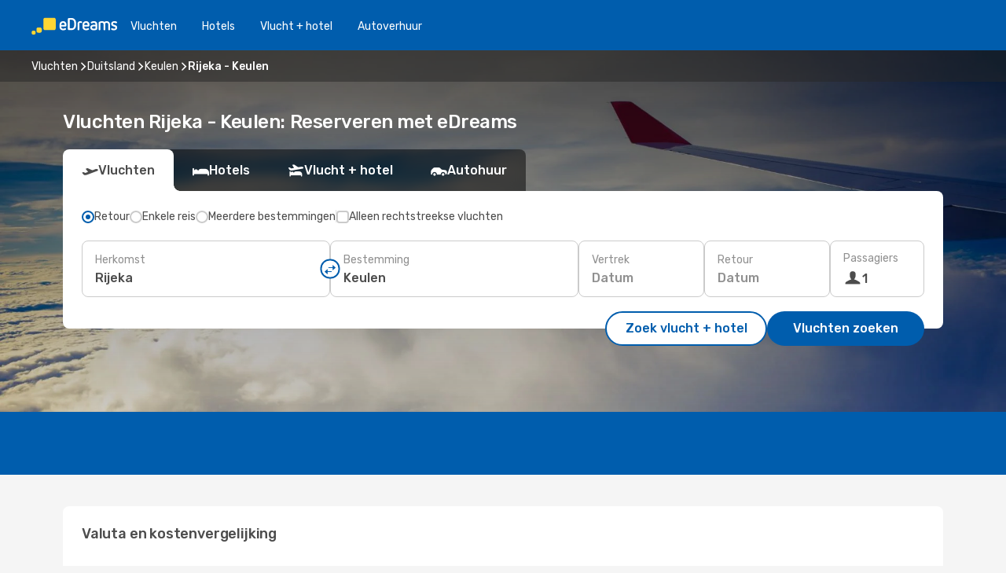

--- FILE ---
content_type: text/html;charset=utf-8
request_url: https://nl.edreams.com/vluchten/rijeka-keulen/RJK/CGN/
body_size: 65396
content:
<!DOCTYPE html>
<html  lang="nl-NL" dir="ltr">
<head><meta charset="utf-8">
<meta name="viewport" content="width=1168">
<title>Vluchten Rijeka - Keulen: Reserveren met eDreams</title>
<meta name="format-detection" content="telephone=no">
<link rel="preload" as="style" href="https://fonts.googleapis.com/css2?family=Rubik:wght@300;400;500;600;700&display=swap" onload="this.rel='stylesheet'">
<meta name="og:description" content="Op zoek naar goedkope vluchten van Rijeka naar Keulen? Reken op eDreams en zoek naar lastminute-deals voor vluchten, nuttige reistips en nog veel meer!">
<meta name="og:title" content="Vluchten Rijeka - Keulen: Reserveren met eDreams">
<meta name="robots" content="index, follow">
<meta name="og:image" content="https://nl.edreams.com/images/landingpages/destinations/1920x800/destination-default_1920x800.jpg">
<meta name="og:type" content="website">
<meta name="description" content="Op zoek naar goedkope vluchten van Rijeka naar Keulen? Reken op eDreams en zoek naar lastminute-deals voor vluchten, nuttige reistips en nog veel meer!">
<meta name="og:url" content="https://nl.edreams.com/vluchten/rijeka-keulen/RJK/CGN/" rel="og:url">
<link rel="canonical" href="https://nl.edreams.com/vluchten/rijeka-keulen/RJK/CGN/" data-hid="e3fa780">
<link rel="alternate" href="https://www.edreams.de/flug/rijeka-koln/RJK/CGN/" hreflang="de">
<link rel="alternate" href="https://www.edreams.com/flights/rijeka-cologne-bonn/RJK/CGN/" hreflang="x-default">
<link rel="alternate" href="https://www.edreams.it/voli/rijeka-colonia/RJK/CGN/" hreflang="it">
<link rel="alternate" href="https://nl.edreams.com/vluchten/rijeka-keulen/RJK/CGN/" hreflang="nl">
<link rel="icon" href="/images/onefront/bluestone/ED/favicon.ico" type="image/x-icon" data-hid="2c9d455">
<script src="https://securepubads.g.doubleclick.net/tag/js/gpt.js" async="async"></script>
<script>
                    var gptadslots = [];
                    var googletag = googletag || {cmd:[]};
                    googletag.cmd.push(function() {
                        //Adslot 1 declaration
                        gptadslots.push(googletag.defineSlot('/4121/nl_sites/edreams.nl/sslp_dest', [[970,90],[970,250],[728,90]], 'top')
                            .setTargeting('pos', ['top'])
                            .addService(googletag.pubads()));
                        googletag.pubads().enableSingleRequest();
                        googletag.pubads().setTargeting('sslp_dest', [ 'RJK-CGN' ]);
                        googletag.pubads().collapseEmptyDivs();
                        googletag.enableServices();
                    });
                </script>
<link rel="shortcut icon" href="/images/onefront/bluestone/ED/favicon.ico" type="image/x-icon" data-hid="9ad5b89">
<script type="text/javascript" data-hid="1a304df">
        var CONFIG_COOKIES_PURPOSE = {
            content_personalization: ["ngStorage"]
        };

        var GA_custom_dimension = {
            label: 'cmp_ad_agreement',
            purpose: 'advertising_personalization',
            vendor: 'google'
        };

        var GA_consent = {
            label: 'google_analytics_consent',
            vendor: 'c:googleana-2kgJLL8H'
        };

        var didomiStatus = null;
        var pageLanguage = 'nl';

        function setDidomiListeners() {
            window.didomiEventListeners = window.didomiEventListeners || [];
            setDidomiPush();
        }

        function setDidomiPush() {
            window.didomiEventListeners.push({
                event: 'consent.changed',
                listener: function() {
                    doActionsOnConsentChanged();
                }
            });
        }

        function doActionsOnConsentChanged() {
            updateDidomiStatus();

            setGACustomDimension();

            setGAConsentInDataLayer();
        }

        function setGACustomDimension() {
            var customDimensionValue = isConsentSet() ? isVendorEnabled(GA_custom_dimension.vendor) : false;

            pushInDatalayer(GA_custom_dimension.label, customDimensionValue);
        }

        function setGAConsentInDataLayer() {
            var consentGA = isConsentSet() ? isVendorEnabled(GA_consent.vendor) : true;

            pushInDatalayer(GA_consent.label, consentGA);
        }

        function pushInDatalayer(label, value) {
            var objPush = {};
            objPush[label] = ''+value+'';

            window.dataLayer.push(objPush);
        }

        function updateDidomiStatus() {
            didomiStatus = Didomi.getUserConsentStatusForAll();
        }

        function isCookieEnabled(cookieName) {
            return (isConsentSet() && didomiStatus.purposes.enabled.indexOf(getCookieType(cookieName)) !== -1);
        }

        function isPurposeEnabled(purposeName) {
            return didomiStatus.purposes.enabled.indexOf(purposeName) !== -1;
        }

        function isVendorEnabled(vendorName) {
            return didomiStatus.vendors.enabled.indexOf(vendorName) !== -1;
        }

        function isConsentSet() {
            return didomiStatus !== null && (didomiStatus.purposes.enabled.length !== 0 || didomiStatus.purposes.disabled.length !== 0);
        }

        function getCookieType(cookieName) {
            for (var type in CONFIG_COOKIES_PURPOSE) {
                if (CONFIG_COOKIES_PURPOSE[type].indexOf(cookieName) !== -1) {
                    return type;
                }
            }
        }

        setDidomiListeners();
    </script>
<script type="text/javascript" data-hid="4a299c0">
        //Read Cookies
        var cookiesArray = [],
            cookies,
            mktTrack,
            mktportal,
            device_gtm = 'D',
            id_gtm = 'GTM-KKLQKF';

        function initReadCookies() {
            cookiesArray.push(document.cookie.match(/(device=[^;]+)/)[0]);

            mktTrack = document.cookie.match(/((mktTrack)=[^;]+)/);
            mktportal = document.cookie.match(/((mktportal)=[^;]+)/);

            mktTrack ? cookiesArray.push(mktTrack[0]) : '';
            mktportal ? cookiesArray.push(mktportal[0]) : '';

            cookies = createCookieObj(cookiesArray);

            if(cookies.device === 'tablet'){
                device_gtm = 'T';
            } else if (cookies.device === 'mobile') {
                device_gtm = 'M';
            }
        }

        function createCookieObj(c_value) {
            var obj = {},
                t_arr;

            if (c_value !== undefined) {
                for (var i = c_value.length - 1; i >= 0; i--) {
                    t_arr = c_value[i].split(/=(.+)/);
                    obj[t_arr[0]] = t_arr[1];
                }
            } else {
                obj = {
                    utmcsr: 'no_GA',
                    utmcmd: 'no_GA'
                }
            }
            return obj;
        }

        function getCookie (name) {
            const nameEQ = name + '=';
            const ca = document.cookie.split(';');
            for (let i = 0; ca.length > i; i++) {
                let c = ca[i];
                while (c.charAt(0) === ' ') { c = c.substring(1, c.length); }
                if (c.indexOf(nameEQ) === 0) { return c.substring(nameEQ.length, c.length); }
            }
            return null;
        }

        initReadCookies();
    </script>
<script type="text/javascript" data-hid="40ffd0a">
        function getParamMktportal() {
            var resultRegExp = document.location.search.match(/(MPortal|mktportal)=([^&]+)/);
            return resultRegExp !== null ? resultRegExp[2] : "";
        }

        function setCookie(name,value, days) {
            var expires = 60 * 60 * 24 * days;
            var domainName = 'nl.edreams.com';

            if (cookies.mktportal === undefined || value !== "") {
                document.cookie = name + "=" + (value || "")  + "; max-age=" + expires + "; path=/; domain=" + domainName;

                cookies.mktportal = value;
            }
        }

        setCookie("mktportal", getParamMktportal(), 30);
    </script>
<script type="text/javascript" data-hid="15f630e">
        function getCountry() {
            return 'NL';
        }

        var dataLayerConfiguration = {
            site_type: device_gtm,
            page_url : document.location.pathname + document.location.search,
            cod_lang: 'nl'+'_'+getCountry(),
            page_category: 'SSLP_city_pairs',
            sso: sessionStorage.getItem("thirdPartyTrackingData") ? sessionStorage.getItem("thirdPartyTrackingData").search('SSO_1') !== -1 : false,
            mktsession_id: getCookie('mktSession') || '',
        };

        var dataLayerABConf = {};

        if(cookies.mktportal) {
            dataLayerABConf.mktportal = cookies.mktportal;
        }

        (function prepareDataLayerConfiguration() {
            for (var property in dataLayerABConf) {
                if (dataLayerABConf.hasOwnProperty(property)) {
                    dataLayerConfiguration[property] = dataLayerABConf[property];
                }
            }
        })();

        analyticsEvent = function() {};
        window.dataLayer = window.dataLayer || [];

        dataLayer.push(dataLayerConfiguration);

        // Init custom dimensions
        setGACustomDimension();
        setGAConsentInDataLayer();
    </script>
<script type="text/javascript" data-hid="196944d">
        var tc_values = cookies.mktTrack ? cookies.mktTrack.match(/([^|]+)/g) : undefined,
        tc_obj = createCookieObj(tc_values),
        tc_device = cookies.device.substring(0,1),
        DEFAULT_UTM_SOURCE = 'google',
        DEFAULT_UTM_MEDIUM = 'cpc',
        arrival_city_code = '',
        departure_city_code = '';

        /**
         * @brief This function reads cookies and updates  value for variables tc_vars.mkt_utm.
         * @pre tc_vars object should be created before
         * @post tc_vars.mkt_utm_campaign_cookie, tc_vars.mkt_utm_source_cookie and tc_vars.mkt_utm_medium_cookie
         * are updated with the mktTrack cookie values.
         */
        function updateUtm() {
            initReadCookies();
            let tc_values = cookies.mktTrack ? cookies.mktTrack.match(/([^|]+)/g) : undefined;
            tc_obj = createCookieObj(tc_values);

            tc_vars.mkt_utm_campaign_cookie = tc_obj.utmccn || '';
            tc_vars.mkt_utm_source_cookie = tc_obj.utmcsr || '';
            tc_vars.mkt_utm_medium_cookie = tc_obj.utmcmd || '';

            (function checkAndSetGAClientId(maxCalls = 10, currentCall = 0) {
                const gaClientId = getGoogleAnalyticsClientId(getCookie('_ga'));
                if (gaClientId) {
                    window.tc_vars = window.tc_vars || {};
                    window.tc_vars.ext_ga_client_id = gaClientId;
                } else if (currentCall < maxCalls) {
                    setTimeout(() => checkAndSetGAClientId(maxCalls, currentCall + 1), 800);
                }
            })();
        }

        function getGoogleAnalyticsClientId(cookieValue) {
            if (cookieValue) {
                const parts = cookieValue.split('.');
                if (parts.length === 4) {
                    return parts[2] + '.' + parts[3];
                }
            }
            return '';
        }
    </script>
<script type="text/javascript" data-hid="bd33ae">
        //gclid is a tracking parameter used by Google to pass information to Google Analytics and Adwords
        if (tc_obj.utmgclid) {
            tc_obj.utmcsr = DEFAULT_UTM_SOURCE;
            tc_obj.utmcmd = DEFAULT_UTM_MEDIUM;
        }

        var tc_vars = {
            env_template : 'sslp',
            env_work : 'prod',
            env_market : getCountry(),
            env_language : 'nl',
            env_site_type: tc_device,
            env_brand_code: 'E',
            env_brand: 'edreams',
            env_currency_code: 'EUR',
            page_category: 'sslp',
            page_url: window.location.href.split('?')[0],
            page_name: 'sslp_CityPair',
            mkt_utm_campaign_cookie: tc_obj.utmccn || '',
            mkt_utm_source_cookie: tc_obj.utmcsr || '',
            mkt_utm_medium_cookie: tc_obj.utmcmd || '',
            mkt_utm_content_cookie: tc_obj.utmcct || '',
            mkt_utm_term_cookie: tc_obj.utmctr || '',
            mkt_portal: cookies.mktportal || '',
            flight_arrival_city_code: arrival_city_code,
            flight_departure_city_code: departure_city_code,
            edo_browser_id: sessionStorage.getItem('tc_vars') ? JSON.parse(sessionStorage.getItem('tc_vars'))?.edo_browser_id : '',
        };
    </script>
<script type="text/javascript" data-hid="30ab8af">
        function reloadTMSContainer () {
            tC.container.reload({events: {page: [{},{}]}});
        }
    </script>
<script async onload="reloadTMSContainer()" src="//cdn.tagcommander.com/4250/tc_eDreamsODIGEO_79.js" data-hid="12eab05"></script>
<script type="text/javascript" data-hid="4bb012b">
        function setDidomiConfig() {
            const config = {
                app: {
                    privacyPolicyURL: 'https://nl.edreams.com/pricacybeleid/',
                },
                languages: {
                    enabled: [pageLanguage],
                    default: pageLanguage
                }
            };

            window.didomiConfig = config;
        }

        window.didomiOnReady = window.didomiOnReady || [];
        window.didomiOnReady.push(didomiReady);


        function didomiReady() {
            updateDidomiStatus();

            setGACustomDimension();

            setGAConsentInDataLayer();

            updateUtm();

            loadGTM(window,document,'script','dataLayer',id_gtm);

            if (window?.dataLayer) {
                window.dataLayer[0].didomiExperimentId = window?.tc_array_events?.didomiExperimentId;
                window.dataLayer[0].didomiExperimentUserGroup = window?.tc_array_events?.didomiExperimentUserGroup;
            }
        }

        function didomiTimeout() {
            if (!didomiStatus) {
                loadGTM(window,document,'script','dataLayer',id_gtm);
                tC.event.didomiReady(window, {"didomiVendorsConsent": "fallBackConsent"});
            }
        }

        function didomiLoader() {
            setTimeout(didomiTimeout, 5000);

            didomiLoadScript('c81d422d-223b-4c8a-8b2e-099d6fa3acb9');
        }

        function didomiLoadScript(didomiApiKey) {
            window.gdprAppliesGlobally=true;
            function a(e){
                if(!window.frames[e]){
                    if(document.body&&document.body.firstChild){
                        var t=document.body;
                        var n=document.createElement("iframe");
                        n.style.display="none";
                        n.name=e;
                        n.title=e;
                        t.insertBefore(n,t.firstChild)
                    }
                    else{
                        setTimeout(function(){a(e)},5)
                    }
                }
            }
            function e(n,r,o,c,s){
                function e(e,t,n,a){
                    if(typeof n!=="function"){return}
                    if(!window[r]){
                        window[r]=[]
                    }
                    var i=false;
                    if(s){
                        i=s(e,t,n)
                    }
                    if(!i){
                        window[r].push({command:e,parameter:t,callback:n,version:a})
                    }
                }
                e.stub=true;
                function t(a){
                    if(!window[n]||window[n].stub!==true){return}
                    if(!a.data){return}
                    var i=typeof a.data==="string";
                    var e;
                    try{e=i?JSON.parse(a.data):a.data}
                    catch(t){return}
                    if(e[o]){
                        var r=e[o];
                        window[n](r.command,r.parameter,function(e,t){
                            var n={};
                            n[c]={returnValue:e,success:t,callId:r.callId};
                            a.source.postMessage(i?JSON.stringify(n):n,"*")
                        },r.version)
                    }
                }
                if("undefined"[n]!=="function"){
                    window[n]=e;
                    if(window.addEventListener){
                        window.addEventListener("message",t,false)
                    }
                    else{
                        window.attachEvent("onmessage",t)}
                }
            }
            e("__tcfapi","__tcfapiBuffer","__tcfapiCall","__tcfapiReturn");a("__tcfapiLocator");

            (function(e){
                var t=document.createElement("script");
                t.id="spcloader";
                t.type="text/javascript";
                t.async=true;
                t.src="https://sdk.privacy-center.org/"+e+"/loader.js?target="+document.location.hostname;t.charset="utf-8";
                var n=document.getElementsByTagName("script")[0];
                n.parentNode.insertBefore(t,n)
            })(didomiApiKey);
        }

        setDidomiConfig();

       didomiLoader();
    </script>
<script type="text/javascript" data-hid="7f260c0">
        domainName = 'nl.edreams.com';
        domainNameSearch = 'nl.edreams.com';
        //If an AB test is running the placeholder will be replaced by a push instruction
        //to set the ga custom dimensions with the value of MultitestCfg partitions winners:

        var countryCode = getCountry();
        var lang = 'nl';
    </script>
<script type="text/javascript" data-hid="f37a6b">
        function loadGTM (w,d,s,l,i){w[l]=w[l]||[];w[l].push({'gtm.start':
        new Date().getTime(),event:'gtm.js'});var f=d.getElementsByTagName(s)[0],
        j=d.createElement(s),dl=l!='dataLayer'?'&amp;l='+l:'';j.async=true;j.src=
        '//www.googletagmanager.com/gtm.js?id='+i+dl;f.parentNode.insertBefore(j,f);
        }
    </script>
<script type="text/javascript" data-hid="777b523">
        /**
         * @desc This function is used in an intervals in order to check if the mktTrack cookie value changes, in this case
         * it performs a push into dataLayer object with the new value.
         * @post If the push is done, the interval is stoped.
         */
        function mktTrackCookieUpdate(cookie) {
            dataLayer.push({'event': 'mkttrack', 'mktTrack':cookie.match(new RegExp('mktTrack=([^;]+)'))[1]});
        }

        function doTrack() {
            var mktportal = cookies["mktportal"] === undefined ? "" : cookies["mktportal"];
            track('NL', mktportal, 'SSLP', false, mktTrackCookieUpdate);
        }

        function loadScript(src, callback) {
            var a = document.createElement('script'),
                f = document.getElementsByTagName('head')[0];

            a.async = true;
            a.type = 'text/javascript';
            a.src = src;

            if (callback !== null){
                if (a.readyState) { // IE, incl. IE9
                    a.onreadystatechange = function() {
                        if (a.readyState == "loaded" || a.readyState == "complete") {
                            a.onreadystatechange = null;
                            callback();
                        }
                    };
                } else {
                    a.onload = function() { // Other browsers
                        callback();
                    };
                }
            }

            f.appendChild(a);
        }
    </script>
<script type="text/javascript" data-hid="7ca9d41">loadScript("/marketing-channel/client/v3/marketing-channel.min.js", doTrack);</script>
<script type="application/ld+json">{"@context":"https://schema.org/","@type":"FAQPage","mainEntity":[{"@type":"Question","name":"Kan ik een flexibel tarief kiezen voor mijn vlucht van Rijeka naar Keulen?","acceptedAnswer":{"@type":"Answer","text":"Bij eDreams willen we je gemoedsrust geven voor het geval dat je vlucht wordt geannuleerd of als Duitsland nieuwe reisbeperkingen toepast bij het vliegen van Rijeka. Als je plannen veranderen, ben je gedekt! Met ons flexibele ticket kun je een andere vlucht omboeken zonder omboekingskosten of een volledige terugbetaling aanvragen.\n"}},{"@type":"Question","name":"Wat is de beste manier om goedkope vluchten van Rijeka naar Keulen op eDreams te vinden?","acceptedAnswer":{"@type":"Answer","text":"Bij eDreams passen we geavanceerde algoritmen en machine learning toe om duizenden opties te scannen en je de laagst beschikbare tarieven tussen Rijeka en Keulen te bieden. Door luchtvaartmaatschappijen, vluchtverbindingen en combinaties van heen- en terugvluchten te vergelijken, zorgen we ervoor dat je elke keer de beste deal krijgt."}},{"@type":"Question","name":"Is Keulen duurder dan Rijeka?","acceptedAnswer":{"@type":"Answer","text":"Omgekeerd zijn taxi's ongeveer 11% goedkoper in Keulen, met een kostprijs van 4.45 EUR, vergeleken met 5.00 EUR in Rijeka. In Keulen kunnen treinkaartjes ongeveer 70% meer kosten, gemiddeld 3.39 EUR vergeleken met 2.00 EUR in Rijeka. In andere gevallen kan uit eten gaan in Keulen 25% meer kosten, ongeveer 15.00 EUR, terwijl maaltijden in Rijeka gemiddeld 12.00 EUR kosten. In Keulen is koffie ongeveer 84% duurder, met een gemiddelde prijs van 3.59 EUR, vergeleken met 1.95 EUR in Rijeka.\n"}},{"@type":"Question","name":"Hoe lang duurt de vlucht van Rijeka naar Keulen?","acceptedAnswer":{"@type":"Answer","text":"Vliegen tussen Rijeka en Keulen duurt over het algemeen ongeveer 01:35 uur, voor een afstand van ongeveer 827 km. De tijden kunnen variëren, afhankelijk van of je kiest voor een directe vlucht of een vlucht met tussenstops."}},{"@type":"Question","name":"Hoe is het weer in Keulen versus Rijeka?","acceptedAnswer":{"@type":"Answer","text":"In de zomer ervaart Rijeka gemiddelde maximumtemperaturen van 34.11 ºC met neerslag rond 12 mm. Tegelijkertijd kan Keulen 33.16 ºC bereiken en ongeveer 12 mm neerslag registreren. In de winter is het klimaat koeler, met een gemiddelde van -6.54 ºC in Rijeka vergeleken met -4.42 ºC in Keulen. De neerslagniveaus bereiken 12 mm in Rijeka en 3 mm in Keulen."}}]}</script>
<link rel="stylesheet" href="/sslp-itinerary-frontend/static-content/_nuxt/ed.49f53c39.css">
<link rel="modulepreload" as="script" crossorigin href="/sslp-itinerary-frontend/static-content/_nuxt/entry.4c5b1b07.js">
<link rel="modulepreload" as="script" crossorigin href="/sslp-itinerary-frontend/static-content/_nuxt/ed.b3fdd3e8.js">
<link rel="modulepreload" as="script" crossorigin href="/sslp-itinerary-frontend/static-content/_nuxt/AirlineInterlinking.b0c3e142.js">
<link rel="modulepreload" as="script" crossorigin href="/sslp-itinerary-frontend/static-content/_nuxt/SslpHead.a26891f7.js">
<link rel="modulepreload" as="script" crossorigin href="/sslp-itinerary-frontend/static-content/_nuxt/common.a0bac133.js">
<link rel="modulepreload" as="script" crossorigin href="/sslp-itinerary-frontend/static-content/_nuxt/nuxt-link.11c68e6d.js">
<link rel="modulepreload" as="script" crossorigin href="/sslp-itinerary-frontend/static-content/_nuxt/vue.f36acd1f.7777f8dd.js">
<link rel="modulepreload" as="script" crossorigin href="/sslp-itinerary-frontend/static-content/_nuxt/useFetchRouteDetails.4b864a8f.js">
<link rel="modulepreload" as="script" crossorigin href="/sslp-itinerary-frontend/static-content/_nuxt/CheapestTimeToFly.21fe8833.js">
<link rel="modulepreload" as="script" crossorigin href="/sslp-itinerary-frontend/static-content/_nuxt/useInterlink.4f85ba70.js">
<link rel="modulepreload" as="script" crossorigin href="/sslp-itinerary-frontend/static-content/_nuxt/ViewMore.2d32d691.js">
<link rel="modulepreload" as="script" crossorigin href="/sslp-itinerary-frontend/static-content/_nuxt/CardPrice.0252acb6.js">
<link rel="modulepreload" as="script" crossorigin href="/sslp-itinerary-frontend/static-content/_nuxt/CityPairsPageContent.1167a4c5.js">
<link rel="modulepreload" as="script" crossorigin href="/sslp-itinerary-frontend/static-content/_nuxt/PageLayout.1d6705c5.js">
<link rel="modulepreload" as="script" crossorigin href="/sslp-itinerary-frontend/static-content/_nuxt/useSearch.334a2f4e.js">
<link rel="modulepreload" as="script" crossorigin href="/sslp-itinerary-frontend/static-content/_nuxt/useAutocomplete.fca64fc1.js">
<link rel="modulepreload" as="script" crossorigin href="/sslp-itinerary-frontend/static-content/_nuxt/DatePicker.4899b792.js">
<link rel="modulepreload" as="script" crossorigin href="/sslp-itinerary-frontend/static-content/_nuxt/PassengerRow.c7f1164e.js">
<link rel="modulepreload" as="script" crossorigin href="/sslp-itinerary-frontend/static-content/_nuxt/SeoInterlinking.1e7c9c6e.js">
<link rel="modulepreload" as="script" crossorigin href="/sslp-itinerary-frontend/static-content/_nuxt/useSeoInterlinkingLinks.e7d857f8.js">
<link rel="modulepreload" as="script" crossorigin href="/sslp-itinerary-frontend/static-content/_nuxt/InfoBlocks.814b75c4.js">
<link rel="modulepreload" as="script" crossorigin href="/sslp-itinerary-frontend/static-content/_nuxt/useInfoblocks.0166e95c.js">
<link rel="modulepreload" as="script" crossorigin href="/sslp-itinerary-frontend/static-content/_nuxt/useWidgetVisibility.b9f52156.js">
<link rel="modulepreload" as="script" crossorigin href="/sslp-itinerary-frontend/static-content/_nuxt/AutoContent.f40724ff.js">
<link rel="modulepreload" as="script" crossorigin href="/sslp-itinerary-frontend/static-content/_nuxt/DealsContainer.1770f0f6.js">
<link rel="modulepreload" as="script" crossorigin href="/sslp-itinerary-frontend/static-content/_nuxt/SeoContent.0d22491f.js">
<link rel="modulepreload" as="script" crossorigin href="/sslp-itinerary-frontend/static-content/_nuxt/useStructuredData.1ad29b06.js">
<link rel="modulepreload" as="script" crossorigin href="/sslp-itinerary-frontend/static-content/_nuxt/useLastMinuteLinks.5c9879e1.js">







<script type="module" src="/sslp-itinerary-frontend/static-content/_nuxt/entry.4c5b1b07.js" crossorigin></script></head>
<body  class="odf-bg-secondary fonts-loading loading"><div id="__nuxt"><!--[--><!--[--><header class="header"><div id="header-logo-url" class="header-logo"><svg><use href="/sslp-itinerary-frontend/static-content/_nuxt/logo-ED.631358a2.svg#main" xlink:href="/sslp-itinerary-frontend/static-content/_nuxt/logo-ED.631358a2.svg#main" width="100%" height="100%"></use></svg></div><div class="header-desktop-start"><div class="header-tabs odf-tabs odf-tabs-header"><!--[--><a class="header-tabs-item" href="https://nl.edreams.com/vluchten/">Vluchten</a><a class="header-tabs-item" href="https://nl.edreams.com/hotels/">Hotels</a><a class="header-tabs-item" href="https://nl.edreams.com/vlucht-hotel/">Vlucht + hotel</a><a class="header-tabs-item" href="http://rentacar.nl.edreams.com/nl/?clientId=313381" rel="nofollow">Autoverhuur</a><!--]--></div></div><div class="header-desktop-end"><!--[--><!--]--><div class="currencySwitcher"><button type="button" class="currencySwitcher-outside"><img src="/images/onefront/flags/flags@2x.png" class="currencySwitcher-img currencySwitcher-img-NL" alt="NL"><span>NL</span><span> (€) </span></button><div class="currencySwitcher-inside"><div class="currencySwitcher-header"><span>eDreams is in de volgende landen beschikbaar</span></div><div class="currencySwitcher-main"><div class="currencySwitcher-continents"><!--[--><div class="currencySwitcher-continent"><span class="currencySwitcher-continent-title">Europe</span><div class="currencySwitcher-countries"><!--[--><a href="https://www.edreams.de/flug/rijeka-koln/RJK/CGN/" lang="de-DE" class="currencySwitcher-country"><img src="/images/onefront/flags/flags@2x.png" class="currencySwitcher-img currencySwitcher-img-DE" alt="DE"><span>Deutschland (€)</span></a><a href="https://www.edreams.it/voli/rijeka-colonia/RJK/CGN/" lang="it-IT" class="currencySwitcher-country"><img src="/images/onefront/flags/flags@2x.png" class="currencySwitcher-img currencySwitcher-img-IT" alt="IT"><span>Italia (€)</span></a><!--]--></div></div><!--]--></div><div class="currencySwitcher-international"><span>Or you can visit our</span><a href="https://www.edreams.com/flights/rijeka-cologne-bonn/RJK/CGN/">global site</a><i aria-hidden="true"></i></div></div><div class="currencySwitcher-footer"><button type="button">Sluiten</button></div></div></div></div></header><section class="searcher" style="background-image:linear-gradient(rgba(0, 0, 0, 0.5), rgba(0, 0, 0, 0)), url(/images/landingpages/destinations/1920x800/destination-default_1920x800.jpg);background-position-y:0%;"><div class="breadcrumb breadcrumb__dark"><ol class="breadcrumb-list" vocab="http://schema.org/" typeof="BreadcrumbList"><!--[--><li property="itemListElement" typeof="ListItem" class="breadcrumb-item"><a href="https://nl.edreams.com/vluchten/" property="item" typeof="WebPage"><span class="breadcrumb-content" property="name">Vluchten</span></a><i class="odf-icon odf-icon-s odf-icon-arrow-right" aria-hidden="true"></i><meta property="position" content="1"></li><li property="itemListElement" typeof="ListItem" class="breadcrumb-item"><a href="https://nl.edreams.com/vluchten/duitsland/DE/" property="item" typeof="WebPage"><span class="breadcrumb-content" property="name">Duitsland</span></a><i class="odf-icon odf-icon-s odf-icon-arrow-right" aria-hidden="true"></i><meta property="position" content="2"></li><li property="itemListElement" typeof="ListItem" class="breadcrumb-item"><a href="https://nl.edreams.com/vluchten/keulen/CGN/" property="item" typeof="WebPage"><span class="breadcrumb-content" property="name">Keulen</span></a><i class="odf-icon odf-icon-s odf-icon-arrow-right" aria-hidden="true"></i><meta property="position" content="3"></li><li property="itemListElement" typeof="ListItem" class="breadcrumb-item"><span class="is-current breadcrumb-content" property="name">Rijeka - Keulen</span><!----><meta property="position" content="4"></li><!--]--></ol></div><header><!----><h1>Vluchten Rijeka - Keulen: Reserveren met eDreams</h1></header><div class="searcher-body"><div><div class="searchBox"><!----><div class="searchBox-tabs"><div class="active" id="flightsTab"><i class="odf-icon-flight" aria-hidden="true"></i><span>Vluchten</span></div><div class="" id="hotelsTab"><i class="odf-icon-hotel" aria-hidden="true"></i><span>Hotels</span></div><div class="" id="flightsHotelTab"><i class="odf-icon-flight-hotel" aria-hidden="true"></i><span>Vlucht + hotel</span></div><!----><div class="" id="carsTab"><i class="odf-icon-car" aria-hidden="true"></i><span>Autohuur</span></div></div><div class="searchBox-content"><div class="searchBox-flightsTypes"><input id="return-radioButton" type="radio" checked><label class="searchBox-flightsType searchBox-flightsType-label" for="return-radioButton"><i aria-hidden="true"></i><span id="return-label">Retour</span></label><input id="oneWay-radioButton" type="radio"><label class="searchBox-flightsType searchBox-flightsType-label" for="oneWay-radioButton"><i aria-hidden="true"></i><span id="oneWay-label">Enkele reis</span></label><input id="multiStop-radioButton" type="radio"><label class="searchBox-flightsType searchBox-flightsType-label" for="multiStop-radioButton"><i aria-hidden="true"></i><span id="multistop-label">Meerdere bestemmingen</span></label><div class="searchBox-flightsTypes-separator"></div><input id="direct-flights-checkbox" type="checkbox"><label class="searchBox-flightsType searchBox-flightsType-label searchBox-flightsType--direct" for="direct-flights-checkbox"><i class="odf-icon-tick" aria-hidden="true"></i><span>Alleen rechtstreekse vluchten</span></label></div><!----><div class="searchBox-body"><div class="searchBox-rows"><div style="display:none;" class="searchBox-calendar"><div class="searchBox-calendar-window"><div class="datepicker" style="transform:translateX(0px);"><!--[--><!--]--><!--[--><!--]--></div></div><div class="searchBox-calendar-arrow-container-left"><button class="searchBox-calendar-arrow" disabled><i class="odf-icon odf-icon-arrow-left" aria-hidden="true"></i></button></div><div class="searchBox-calendar-arrow-container-right"><button class="searchBox-calendar-arrow"><i class="odf-icon odf-icon-arrow-right" aria-hidden="true"></i></button></div><div class="searchBox-close"><!----><!----><button id="done-button" class="button-primary button__fit mis-auto">Sluiten</button></div></div><!--[--><div class="searchBox-row"><div class="searchBox-row-inputs"><div class="searchBox-row-cities searchBox-row-collapse"><div id="ORIGIN-location-0" class="searchBox-box"><!----><label>Herkomst</label><!--[--><input value="" placeholder="Waar vandaan?" type="text" maxlength="128" autocapitalize="off" autocorrect="off" autocomplete="off" spellcheck="false"><!----><!--]--><!----><!----></div><button class="searchBox-swapButton" type="button"><i class="searchBox-swapButton-icon" aria-hidden="true"></i></button><div id="DESTINATION-location-0" class="searchBox-box"><!----><label>Bestemming</label><!--[--><input value="" placeholder="Waarheen?" type="text" maxlength="128" autocapitalize="off" autocorrect="off" autocomplete="off" spellcheck="false"><!----><!--]--><!----><!----></div></div><div class="searchBox-row-dates searchBox-row-collapse"><div id="OUTBOUND-date-0" class="searchBox-box searchBox-box-date"><!----><label>Vertrek</label><span class="searchBox-box-placeholder">Datum</span><!----><!----></div><div id="INBOUND-date-0" class="searchBox-box searchBox-box-date"><!----><label>Retour</label><span class="searchBox-box-placeholder">Datum</span><!----><!----></div></div></div><div class="searchBox-row-action"><!--[--><div id="passenger-selector" class="searchBox-box searchBox-box-passengers"><label>Passagiers</label><div class="searchBox-passengers-input"><i class="odf-icon-pax" aria-hidden="true"></i><span class="searchBox-box-plain-text">1</span></div></div><!----><!--]--><!----><!----></div></div><!--]--></div><!----></div><!----><div class="searchBox-buttons"><button id="search-dp-btn">Zoek vlucht + hotel</button><button id="search-btn">Vluchten zoeken</button><!----><!----></div></div><!----></div></div></div><div class="trustpilot-container"><div class="trustpilot"><span></span></div></div></section><div class="promo-static-banner promo-banner-id__hotel-super-sale promo-static-banner__align-center" style="--bg-image:url(&#39;/images/campaign/hotel_days/2026_1/SSLP/SSLP-banner-DESKTOP-ED-nl_NL.png&#39;);"><div class="promo-static-banner-img"></div><!----></div><!----><!----><div class="advertBanner"><div id="top" style="display:none;"></div></div><!----><!--[--><!----><!----><!----><!----><section class="widgetSeoContainer"><div><div class="routeInfo-sections"><div class="costComparison"><h4>Valuta en kostenvergelijking</h4><!--[--><!--[--><div class="costComparison-items"><!--[--><div style="" class="costComparison-item"><div class="costComparison-item-header"><span>Trein</span><span>Regionaal, ticket voor enkele reis</span></div><div class="costComparison-item-graph" style="--percentage:226.41929499072356deg;"><i class="odf-icon-subway" aria-hidden="true"></i><div class="costComparison-item-data"><span>70%</span><span>Treinen zijn 70% duurder in Keulen dan in Rijeka.</span></div></div><div class="costComparison-item-cities"><div class="costComparison-item-city"><span class="costComparison-item-city-name">Rijeka</span><span class="costComparison-item-city-price">€ 2,00</span></div><div class="costComparison-item-city"><span class="costComparison-item-city-name">Keulen</span><span class="costComparison-item-city-price">€ 3,39</span></div></div></div><div style="" class="costComparison-item"><div class="costComparison-item-header"><span>Maaltijd</span><span>Restaurant met gemiddeld prijsniveau</span></div><div class="costComparison-item-graph" style="--percentage:200deg;"><i class="odf-icon-food" aria-hidden="true"></i><div class="costComparison-item-data"><span>30%</span><span>De gemiddelde maaltijd is 30% duurder in Keulen dan in Rijeka.</span></div></div><div class="costComparison-item-cities"><div class="costComparison-item-city"><span class="costComparison-item-city-name">Rijeka</span><span class="costComparison-item-city-price">€ 12,00</span></div><div class="costComparison-item-city"><span class="costComparison-item-city-name">Keulen</span><span class="costComparison-item-city-price">€ 15,00</span></div></div></div><div style="" class="costComparison-item"><div class="costComparison-item-header"><span>Taxi</span><span>Standaard starttarief overdag</span></div><div class="costComparison-item-graph" style="--percentage:169.52380952380955deg;"><i class="odf-icon-ground-transport-taxi" aria-hidden="true"></i><div class="costComparison-item-data"><span>11%</span><span>Een taxitarief in Keulen is 11% goedkoper dan in Rijeka.</span></div></div><div class="costComparison-item-cities"><div class="costComparison-item-city"><span class="costComparison-item-city-name">Rijeka</span><span class="costComparison-item-city-price">€ 5,00</span></div><div class="costComparison-item-city"><span class="costComparison-item-city-name">Keulen</span><span class="costComparison-item-city-price">€ 4,45</span></div></div></div><div style="" class="costComparison-item"><div class="costComparison-item-header"><span>Koffie</span><span>Normale cappuccino</span></div><div class="costComparison-item-graph" style="--percentage:233.28519855595667deg;"><i class="odf-icon-coffee-cup" aria-hidden="true"></i><div class="costComparison-item-data"><span>84%</span><span>Koffie is 84% duurder in Keulen dan in Rijeka.</span></div></div><div class="costComparison-item-cities"><div class="costComparison-item-city"><span class="costComparison-item-city-name">Rijeka</span><span class="costComparison-item-city-price">€ 1,95</span></div><div class="costComparison-item-city"><span class="costComparison-item-city-name">Keulen</span><span class="costComparison-item-city-price">€ 3,59</span></div></div></div><!--]--></div><!--]--><!----><!--]--></div><div class="routeInfo-sections__right"><!----><!--[--><div class="routeInfo-distance"><i class="odf-icon odf-icon-stops" aria-hidden="true"></i><span>Afstand: </span><span>834 kms</span></div><div class="routeInfo-airports accordion-body"><div class="accordion-item"><div class="accordion-exterior"><i class="odf-icon odf-icon-flight-right" aria-hidden="true"></i><span>Luchthavens in Rijeka</span></div><div class="accordion-interior"><!--[--><div class="routeInfo-airport-city"><span>RIJEKA (RJK)</span><span class="airport-info-panel-distance">Hoe ver van stadscentrum: 11 kms</span></div><!--]--></div></div><div class="accordion-item"><div class="accordion-exterior"><i class="odf-icon odf-icon-flight-left" aria-hidden="true"></i><span>Luchthavens Keulen</span></div><div class="accordion-interior"><!--[--><div class="routeInfo-airport-city"><span>Koeln - Bonn (CGN)</span><span class="airport-info-panel-distance">Hoe ver van stadscentrum: 15 kms</span></div><!--]--></div></div></div><!--]--></div></div></div></section><section id="expert-advise" class="widgetSeoContainer"><!--[--><!--[--><!----><div id="fromOrigin"><h2>Vluchten van Rijeka naar Keulen</h2><div><p>Droomt u er de laatste tijd al van om naar uw droombestemming in Duitsland te vertrekken? Als u een reis vanuit Rijeka aan het plannen bent, of als u op zoek bent naar inspiratie en ideeën om naar Keulen te reizen, dan bent u bij eDreams aan het juiste adres. We hebben fantastische vluchtaanbiedingen voor uw vlucht van Rijeka naar Keulen!</p>

<p>Lees verder en ontdek alles wat u moet weten voor uw reis, samen met de beste tips en trucs om de beste deals te vinden en uw vlucht zo gemakkelijk en comfortabel mogelijk te boeken. Onze essentiële informatie en deskundige tips zorgen ervoor dat uw reis in Duitsland zo soepel mogelijk verloopt.</p>

<p>Kiezen voor eDreams betekent een reisgenoot kiezen die de kunst van het plannen van uw reis vereenvoudigt. Boek vandaag nog bij het grootste reisbureau van Europa en laat ons u helpen bij de voorbereiding op uw volgende avontuur tegen de laagste prijs.</p></div></div><!----><!--]--><!--[--><!----><div id="toAirport"><h3>Tips om goedkope vluchten te vinden</h3><div><p>Bij eDreams bieden we altijd de beste deals voor uw vlucht naar Keulen (CGN) vanuit Rijeka (RJK). Om er zeker van te zijn dat u de beste prijzen krijgt, kunt u ook deze eenvoudige stappen volgen. Bekijk ze en begin met besparen terwijl u hetzelfde comfortniveau behoudt.</p>

<p>Hier zijn vijf tips om u te helpen goedkope vluchten naar Keulen te vinden:</p>

<ul>
<li><strong>Boek vroeg:</strong> hoewel sommige reizigers tot het laatste moment wachten om mogelijke kortingen te vinden, raden we altijd aan om uw vliegtickets van tevoren te kopen. Dit vergroot uw kansen op lagere prijzen en voorkomt hogere kosten later.</li>

<li><strong>Vergelijk alle luchtvaartmaatschappijen:</strong> bij eDreams vindt u verschillende luchtvaartmaatschappijen die vluchten aanbieden tussen Rijeka en Keulen. Zodra onze zoekmachine de beschikbare opties voor deze route toont, kunt u de tarieven van zowel budget- als traditionele luchtvaartmaatschappijen vergelijken. Flexibel zijn met uw reisdata kan u ook helpen de beste deals te vinden.</li>

<li><strong>Kies de goedkoopste dagen om te boeken:</strong> de voordeligste dagen om goedkope vluchten te vinden vanaf Rijeka zijn meestal tussen dinsdag en donderdag. Weekendvluchten en reizen in het hoogseizoen zijn meestal duurder, dus overweeg om midden in de week of buiten het seizoen te reizen om meer te besparen.</li>

<li><strong>Ontdek aanbiedingen voor stedentrips:</strong> als u van plan bent in een hotel te verblijven, bekijk dan onze aanbiedingen voor stedentrips van Rijeka. En als u van plan bent een auto te huren in Duitsland, kan eDreams u aantrekkelijke kortingen bieden op uw totaalpakket.</li>

<li><strong>Profiteer van eDreams Prime-aanbiedingen:</strong> door lid te worden van eDreams Prime, krijgt u het hele jaar door toegang tot geweldige aanbiedingen voor vluchten, hotels en autohuur, met als bijkomend voordeel dat u flexibeler en met een gerust hart kunt reizen.</li>
</ul>

<h3>Luchtvaartmaatschappijen die vliegen van luchthaven Rijeka naar luchthaven Keulen</h3>

<p>Via eDreams kunt u reguliere vluchten op deze route boeken en krijgt u doorgaans toegang tot verschillende servicetypes, van economy tot premium, passend bij uw budget en voorkeuren. Om je reis nog aangenamer te maken, kun je ook de volgende tips overwegen:</p>

<ul>
<li><strong>Gebruik een hoofdtelefoon met ruisonderdrukking:</strong> deze kan bijdragen aan een rustigere omgeving, waardoor je vlucht comfortabeler wordt.</li>
<li><strong>Drink voldoende water:</strong> de lucht in de cabine kan bijzonder droog zijn, dus zorg ervoor dat je gedurende de hele vlucht voldoende drinkt.</li>
<li><strong>Kies je stoel verstandig:</strong> denk na over de beenruimte en de nabijheid van voorzieningen aan boord. Als je bijvoorbeeld met kinderen reist, is het een goed idee om een ​​stoel in de buurt van de toiletten te reserveren.</li>
<li><strong>Rek je regelmatig op:</strong> sta op en beweeg om je beencirculatie tijdens de vlucht te verbeteren.</li>
</ul></div></div><!----><!--]--><!--[--><!----><div id="arrival"><h3>Hoe lang duurt een vlucht van Rijeka naar Keulen?</h3><div><p>De duur van een vlucht van Rijeka naar Keulen is afhankelijk van factoren zoals de specifieke vluchtroute, het weer en eventuele tussenstops. Directe vluchten zijn doorgaans sneller, terwijl vluchten met tussenstops langer kunnen duren. Bij eDreams bieden we actuele vluchtgegevens, zodat u de beste reisopties kunt vinden. U kunt de vluchttijden van Rijeka naar Keulen eenvoudig vergelijken op ons platform, zodat u altijd de meest accurate en handige informatie voor uw reis heeft.</p>

<h4>Luchthavens in Rijeka en Keulen</h4>

<h5>Luchthavenfaciliteiten van Rijeka</h5>

<p>Luchthaven Rijeka biedt een breed scala aan voorzieningen om van te genieten vóór uw vlucht, van luxe winkels tot gastronomische restaurants. Koop wat lastminutesouvenirs, koop een bestseller voor de vlucht, werk op je laptop met de gratis wifi of geniet van een lekkere maaltijd voordat je vertrekt.</p>

<h5>Luchthavenfaciliteiten van Keulen</h5>

<p>Zorg ervoor dat je telefoon internetverbinding heeft voordat je vertrekt nadat je je bagage hebt opgehaald op luchthaven Keulen. Als je een lokale simkaart nodig hebt, is het makkelijker om een ​​winkel op de luchthaven te vinden, maar deze kan wel wat duurder zijn.</p>

<p>Controleer daarnaast ook de vervoersmogelijkheden van luchthaven Keulen naar je accommodatie, of het nu gaat om een ​​taxi, openbaar vervoer of een vooraf geboekte shuttle. Het luchthavenpersoneel van Keulen kan je bij de informatiebalie helpen met de beste opties.</p></div></div><!----><!--]--><!--[--><!----><div id="toDestination"><h3>Een vlucht boeken van Rijeka naar Keulen</h3><div><p>Uw vlucht boeken via eDreams is eenvoudig. Voer Rijeka en Keulen in als uw vertrek- en bestemmingsstad, kies de data van uw reis en zoek door de beschikbare opties. Onze zoekmachine vindt de beste deals uit duizenden routes en vluchtcombinaties.</p>

<p>We bieden ook een 'Smart Choice'-optie, waarmee we de meest concurrerende vluchten bovenaan de zoekresultaten weergeven. U kunt ook filters toepassen om alleen vluchten naar Keulen van uw favoriete luchtvaartmaatschappijen te bekijken.</p>

<h4>Wijzigingen in de prijs van uw vluchten tijdens uw boeking</h4>

<p>Vluchtprijzen worden bepaald met behulp van een complex prijsalgoritme op basis van de vraag en de beschikbaarheid van stoelen. Hierdoor kunnen de kosten van uw vlucht variëren tijdens uw boekingsproces. Om de beste prijs voor uw vlucht naar Keulen te garanderen, boekt u zo snel mogelijk zodra u een vliegticket vindt dat bij uw budget past.</p>

<h4>Korting voor eDreams Prime-leden</h4>

<p>Als eDreams Prime-lid krijgt u toegang tot exclusieve aanbiedingen en bespaart u honderden euro's op vluchten, hotels en huurauto's, naast vele andere voordelen. Word lid van 's werelds grootste reiscommunity en ontdek alle voordelen van eDreams Prime.</p>

<h4>Lastminuteboekingen met eDreams</h4>
<p>eDreams biedt ook lastminutevluchten aan tegen concurrerende prijzen. Hoewel deze mogelijk duurder zijn, bieden we een scala aan opties die bij uw behoeften passen. Houd er echter rekening mee dat lastminuteprijzen hoger kunnen zijn, vooral tijdens het hoogseizoen. Flexibel zijn met uw reisdata vergroot uw kansen op betere deals.</p>

<h3>Inchecken vóór uw vlucht</h3>

<p>Online inchecken is meestal 24 tot 48 uur voor vertrek mogelijk. Zodra uw boeking bij eDreams is voltooid, sturen we u een week voor vertrek een e-mail met instructies over hoe u kunt inchecken voor uw vlucht.</p>

<h3>Beste seizoen om te reizen van Rijeka naar Keulen</h3>

<p>Duitsland biedt eindeloze mogelijkheden, van een rijke gastronomie tot een diverse cultuur en prachtige natuur. De beste reisperiode hangt af van uw voorkeuren en beschikbaarheid. Houd altijd rekening met het klimaat, het hoogseizoen en het soort ervaring dat u zoekt.</p>

<p>Verwacht grotere drukte in het hoogseizoen, maar u zult ook genieten van een levendige sfeer en meer cultureel en toeristisch aanbod. Reizen buiten het seizoen betekent meestal minder drukte, lagere prijzen voor vluchten en accommodaties, en een authentiekere blik op het lokale leven. Hoewel sommige buitenactiviteiten beperkt kunnen zijn vanwege de weersomstandigheden, zullen populaire attracties waarschijnlijk minder druk zijn, wat zorgt voor een meeslependere ervaring.</p></div></div><!----><!--]--><!--[--><!----><div id="5block"><h3>Weer in Keulen</h3><div><p>Het weer in Keulen kan per seizoen verschillen, dus het is verstandig om de weersverwachting te controleren voordat u vertrekt vanuit Rijeka. Of u nu koelere of mildere temperaturen ervaart, door op de hoogte te zijn van het lokale klimaat kunt u uw reis beter plannen en uw bagage meenemen. Omdat het weer uw ervaring en activiteiten in Keulen kan beïnvloeden, zorgt u ervoor dat u goed op de hoogte bent en optimaal kunt genieten van uw bezoek.</p></div></div><!----><!--]--><!--[--><!----><div id="6block"><h3>Dingen om te doen in Keulen</h3><div><p>Ontdek de levendige sfeer van Keulen met een scala aan activiteiten voor iedereen. Van de iconische bezienswaardigheden tot de rijke geschiedenis, elke reiziger vindt er iets van zijn gading.</p>
<p>Dompel je onder in de geschiedenis en cultuur van de stad door beroemde bezienswaardigheden en musea te bezoeken en geniet van de gevarieerde keuken van Duitsland. Voor wie liever buitenactiviteiten onderneemt, is een bezoek aan de prachtige natuur van Keulen een must. De stad heeft voor iedereen iets te bieden, of je nu alleen reist, met z'n tweeën of met je gezin.</p>

<h4>Hoeveel dagen moet je inplannen voor een bezoek aan Keulen?</h4>

<p>Om Keulen volledig te ervaren, heb je in 3 tot 7 dagen voldoende tijd. Met die hoeveelheid tijd kun je de belangrijkste bezienswaardigheden verkennen en de sfeer van de stad opsnuiven zonder je te haasten. Als je meer tijd hebt, kun je altijd nog dieper in de meest authentieke wijken duiken, de culinaire scene proeven en ontspannen door de voetgangersgebieden te verkennen.</p>

<h4>Een auto huren om je te verplaatsen in Duitsland</h4>

<p>Een auto huren in Keulen kan een goede optie zijn, omdat je hiermee de vrijheid hebt om de regio's buiten de steden in je eigen tempo te verkennen. Pas je reisschema aan je planning en budget aan, vooral als je van plan bent langer dan een week in het land te blijven.</p></div></div><!----><!--]--><!--[--><!----><div id="7block"><h3>Boek nu uw vlucht van Rijeka naar Keulen tegen een lagere prijs</h3><div><p>Vind de beste vliegtickets op eDreams. Rond uw boeking af door uw reisdata te selecteren, een hotel te kiezen en een geweldige huurauto te vinden. Wacht niet langer en boek vandaag nog uw goedkope vlucht van Rijeka naar Keulen!</p>

<p>Bij eDreams bieden we u alle informatie die u nodig heeft over meer dan 155.000 vliegroutes, 690 luchtvaartmaatschappijen, 2.100.000 hotels wereldwijd en 40.000 bestemmingen. Ons brede aanbod aan vakantiepakketten helpt u aanzienlijk te besparen op uw volgende reis.</p>

<p>Mis deze kans niet om een ​​geweldige deal te krijgen voor uw volgende reis - boek nu uw vlucht!</p></div></div><!----><!--]--><!--]--></section><section id="faq" class="accordion"><header><h2>Veelgestelde vragen over vluchten tussen Rijeka en Keulen</h2></header><!--[--><!--[--><div class="accordion-body"><!--[--><div style="" class="accordion-item"><div class="accordion-exterior"><span>Kan ik een flexibel tarief kiezen voor mijn vlucht van Rijeka naar Keulen?</span></div><div class="accordion-interior"><div class="accordion-interior"><!--[--><div>Bij eDreams willen we je gemoedsrust geven voor het geval dat je vlucht wordt geannuleerd of als Duitsland nieuwe reisbeperkingen toepast bij het vliegen van Rijeka. Als je plannen veranderen, ben je gedekt! Met ons flexibele ticket kun je een andere vlucht omboeken zonder omboekingskosten of een volledige terugbetaling aanvragen.
</div><!--]--></div></div></div><div style="" class="accordion-item"><div class="accordion-exterior"><span>Wat is de beste manier om goedkope vluchten van Rijeka naar Keulen op eDreams te vinden?</span></div><div class="accordion-interior"><div class="accordion-interior"><span>Bij eDreams passen we geavanceerde algoritmen en machine learning toe om duizenden opties te scannen en je de laagst beschikbare tarieven tussen Rijeka en Keulen te bieden. Door luchtvaartmaatschappijen, vluchtverbindingen en combinaties van heen- en terugvluchten te vergelijken, zorgen we ervoor dat je elke keer de beste deal krijgt.</span></div></div></div><div style="" class="accordion-item"><div class="accordion-exterior"><span>Is Keulen duurder dan Rijeka?</span></div><div class="accordion-interior"><div class="accordion-interior"><!--[--><div>Omgekeerd zijn taxi's ongeveer 11% goedkoper in Keulen, met een kostprijs van 4.45 EUR, vergeleken met 5.00 EUR in Rijeka.</div><div>In Keulen kunnen treinkaartjes ongeveer 70% meer kosten, gemiddeld 3.39 EUR vergeleken met 2.00 EUR in Rijeka.</div><div>In andere gevallen kan uit eten gaan in Keulen 25% meer kosten, ongeveer 15.00 EUR, terwijl maaltijden in Rijeka gemiddeld 12.00 EUR kosten.</div><div>In Keulen is koffie ongeveer 84% duurder, met een gemiddelde prijs van 3.59 EUR, vergeleken met 1.95 EUR in Rijeka.
</div><!--]--></div></div></div><div style="" class="accordion-item"><div class="accordion-exterior"><span>Hoe lang duurt de vlucht van Rijeka naar Keulen?</span></div><div class="accordion-interior"><div class="accordion-interior"><!--[--><div>Vliegen tussen Rijeka en Keulen duurt over het algemeen ongeveer 01:35 uur, voor een afstand van ongeveer 827 km. De tijden kunnen variëren, afhankelijk van of je kiest voor een directe vlucht of een vlucht met tussenstops.</div><!--]--></div></div></div><div style="" class="accordion-item"><div class="accordion-exterior"><span>Hoe is het weer in Keulen versus Rijeka?</span></div><div class="accordion-interior"><div class="accordion-interior"><!--[--><div>In de zomer ervaart Rijeka gemiddelde maximumtemperaturen van 34.11 ºC met neerslag rond 12 mm. Tegelijkertijd kan Keulen 33.16 ºC bereiken en ongeveer 12 mm neerslag registreren. In de winter is het klimaat koeler, met een gemiddelde van -6.54 ºC in Rijeka vergeleken met -4.42 ºC in Keulen. De neerslagniveaus bereiken 12 mm in Rijeka en 3 mm in Keulen.</div><!--]--></div></div></div><!--]--></div><!--]--><!----><!--]--></section><section class="seoInterlinking"><header id="interlinking"><p class="seoInterlinking__title">Plan je reis</p></header><div class="seoInterlinking-tabs"><!--[--><span class="active">Populaire vluchtroutes</span><span class="">Andere interessante routes</span><!--]--></div><!--[--><ul style=""><!--[--><li><a href="https://nl.edreams.com/vluchten/rijeka-milaan/RJK/MIL/"> Vluchten vanaf Rijeka naar Milaan</a></li><li><a href="https://nl.edreams.com/vluchten/rijeka-duesseldorf/RJK/DUS/"> Vluchten vanaf Rijeka naar Duesseldorf</a></li><li><a href="https://nl.edreams.com/vluchten/rijeka-eindhoven/RJK/EIN/"> Vluchten vanaf Rijeka naar Eindhoven</a></li><li><a href="https://nl.edreams.com/vluchten/rijeka-brussel/RJK/BRU/"> Vluchten vanaf Rijeka naar Brussel</a></li><li><a href="https://nl.edreams.com/vluchten/rijeka-amsterdam/RJK/AMS/"> Vluchten vanaf Rijeka naar Amsterdam</a></li><li><a href="https://nl.edreams.com/vluchten/amsterdam-keulen/AMS/CGN/"> Vluchten vanaf Amsterdam naar Keulen</a></li><li><a href="https://nl.edreams.com/vluchten/hamburg-keulen/HAM/CGN/"> Vluchten vanaf Hamburg naar Keulen</a></li><li><a href="https://nl.edreams.com/vluchten/leipzig-halle-keulen/LEJ/CGN/"> Vluchten vanaf Leipzig Halle naar Keulen</a></li><li><a href="https://nl.edreams.com/vluchten/zurich-keulen/ZRH/CGN/"> Vluchten vanaf Zurich naar Keulen</a></li><li><a href="https://nl.edreams.com/vluchten/munchen-keulen/MUC/CGN/"> Vluchten vanaf München naar Keulen</a></li><li><a href="https://nl.edreams.com/vluchten/berlijn-keulen/BER/CGN/"> Vluchten vanaf Berlijn naar Keulen</a></li><li><a href="https://nl.edreams.com/vluchten/londen-keulen/LON/CGN/"> Vluchten vanaf Londen naar Keulen</a></li><li><a href="https://nl.edreams.com/vluchten/praag-keulen/PRG/CGN/"> Vluchten vanaf Praag naar Keulen</a></li><li><a href="https://nl.edreams.com/vluchten/salzburg-keulen/SZG/CGN/"> Vluchten vanaf Salzburg naar Keulen</a></li><li><a href="https://nl.edreams.com/vluchten/milaan-keulen/MIL/CGN/"> Vluchten vanaf Milaan naar Keulen</a></li><li><a href="https://nl.edreams.com/vluchten/pula-keulen/PUY/CGN/"> Vluchten vanaf Pula naar Keulen</a></li><li><a href="https://nl.edreams.com/vluchten/zagreb-keulen/ZAG/CGN/"> Vluchten vanaf Zagreb naar Keulen</a></li><li><a href="https://nl.edreams.com/vluchten/klagenfurt-keulen/KLU/CGN/"> Vluchten vanaf Klagenfurt naar Keulen</a></li><li><a href="https://nl.edreams.com/vluchten/zadar-keulen/ZAD/CGN/"> Vluchten vanaf Zadar naar Keulen</a></li><li><a href="https://nl.edreams.com/vluchten/venetie-keulen/VCE/CGN/"> Vluchten vanaf Venetië naar Keulen</a></li><li><a href="https://nl.edreams.com/vluchten/split-keulen/SPU/CGN/"> Vluchten vanaf Split naar Keulen</a></li><li><a href="https://nl.edreams.com/vluchten/bologna-keulen/BLQ/CGN/"> Vluchten vanaf Bologna naar Keulen</a></li><li><a href="https://nl.edreams.com/vluchten/verona-keulen/VRN/CGN/"> Vluchten vanaf Verona naar Keulen</a></li><li><a href="https://nl.edreams.com/vluchten/tuzla-keulen/TZL/CGN/"> Vluchten vanaf Tuzla naar Keulen</a></li><li><a href="https://nl.edreams.com/vluchten/wenen-keulen/VIE/CGN/"> Vluchten vanaf Wenen naar Keulen</a></li><!--]--></ul><ul style="display:none;"><!--[--><li><a href="https://nl.edreams.com/vluchten/rijeka/RJK/">Vluchten naar Rijeka</a></li><li><a href="https://nl.edreams.com/vluchten/keulen/CGN/">Vluchten naar Keulen</a></li><li><a href="https://nl.edreams.com/vluchten/keulen-rijeka/CGN/RJK/">Vluchten vanaf Keulen naar Rijeka</a></li><li><a href="https://nl.edreams.com/hotels/city/hr/rijeka/">Hotels in Rijeka</a></li><li><a href="https://nl.edreams.com/hotels/city/de/keulen/">Hotels in Keulen</a></li><li><a href="https://nl.edreams.com/vlucht-hotel/keulen/">Vlucht + hotel Keulen</a></li><!--]--></ul><!--]--></section><!--]--><footer class="page-footer"><div class="footer-legal"><svg class="footer-legal-logo"><use href="/sslp-itinerary-frontend/static-content/_nuxt/logo-ED.631358a2.svg#main" xlink:href="/sslp-itinerary-frontend/static-content/_nuxt/logo-ED.631358a2.svg#main" width="100%" height="100%"></use></svg><div class="footer-legal-links"><a class="legal-link" href="https://nl.edreams.com/algemene-voorwaarden/" target="_blank" rel="nofollow">Algemene voorwaarden</a><a class="legal-link" href="http://nl.edreams.com/cookiebeleid/" target="_blank" rel="nofollow">Cookiebeleid</a><a class="legal-link" href="https://nl.edreams.com/pricacybeleid/" target="_blank" rel="nofollow">Privacybeleid</a><a class="legal-link" href="https://nl.edreams.com/merch/tc/?terms=spring_deals_SSLPS" target="_blank" rel="nofollow">Algemene voorwaarden voor promotiecodes</a></div><span>© 1999-2026 eDreams. Alle rechten voorbehouden. Vacaciones eDreams, S.L. (Sociedad Unipersonal). Vestigingsadres is Calle de Manzanares, nº 4, Planta 1º, Oficina 108, 28005, Madrid, Spanje. Btw-nummer ESB-61965778. Ingeschreven in het Registro Mercantil de Madrid, Tomo 36897, Folio 121, Hoja M-660117. Bevoegd reisbureau en IATA-geaccrediteerd tussenpersoon. Als je contact met ons wilt opnemen over je reservering kan dit rechtstreeks via ons <a href="https://nl.edreams.com/travel/support-area/" target="_blank"><u>Helpcentrum</u></a> of neem <a href="/cdn-cgi/l/email-protection#2f5f5d4a42465a420241436f4c40415b4e4c5b014a4b5d4a4e425c014c4042"><u>hier</u></a> contact op met onze medewerkers.</span><div class="footer-legal-icons"><div class="footer-legal-icon-iata"></div><div class="footer-legal-icon-secure"></div></div></div></footer><div id="teleports"></div><!-- This page was rendered at 2026-01-20T07:02:55.302Z --><!--]--><!--]--></div><script data-cfasync="false" src="/cdn-cgi/scripts/5c5dd728/cloudflare-static/email-decode.min.js"></script><script type="application/json" id="__NUXT_DATA__" data-ssr="true">[["Reactive",1],{"data":2,"state":1470,"_errors":1884,"serverRendered":207},{"$H4CJSWSG7G":3,"$ndu7nZqKwc":13,"seoCrossLinking":15,"page-content":39,"seoInterlinkingCP":1358,"seoInterlinkingAlternRoutes":1434,"$alK2bOEtxn":1456,"$BnTh3mXjfO":1457,"$uyVOezENCz":1467},{"code":4,"brand":5,"desktopUrl":6,"currency":7,"defaultLocale":11,"defaultCountry":4,"locales":12,"url":6},"NL","ED","nl.edreams.com",{"code":8,"unicodeCurrenciesSymbol":9,"htmlCurrencySymbol":10},"EUR","€","&#8364;","nl_NL",[11],{"apiKey":14},"c81d422d-223b-4c8a-8b2e-099d6fa3acb9",[16,25,32],{"urlText":17,"url":18,"currencySymbol":9,"country":19,"countryCode":20,"currencyCode":8,"languageCode":21,"hasSeveralLanguages":22,"languageName":23,"continent":24},"Flüge von Rijeka nach Köln","https://www.edreams.de/flug/rijeka-koln/RJK/CGN/","Deutschland","DE","de",false,"Deutsch (Deutschland)","Europe",{"urlText":26,"url":27,"currencySymbol":9,"country":28,"countryCode":29,"currencyCode":8,"languageCode":30,"hasSeveralLanguages":22,"languageName":31,"continent":28},"Flights from Rijeka to Cologne-Bonn","https://www.edreams.com/flights/rijeka-cologne-bonn/RJK/CGN/","International","GB","en","English",{"urlText":33,"url":34,"currencySymbol":9,"country":35,"countryCode":36,"currencyCode":8,"languageCode":37,"hasSeveralLanguages":22,"languageName":38,"continent":24},"Voli Rijeka - Colonia","https://www.edreams.it/voli/rijeka-colonia/RJK/CGN/","Italia","IT","it","italiano (Italia)",{"images":40,"metas":42,"headings":67,"crossLinks":118,"pageData":130,"parameters":1354},{"sslpFlightsDestinationBackground":41},"/images/landingpages/destinations/1920x800/destination-default_1920x800.jpg",[43,46,49,51,54,57,60,63,65],{"key":44,"value":45},"og:description","Vergelijk goedkope vluchten en boek tickets van {var.originName} ({var.originIata}) naar {var.destinationName} ({var.destinationIata}). Vanaf €{var.lowestPrice} voor een enkele reis. Bespaar flink met eDreams. Geen extra kosten!",{"key":47,"value":48},"og:title","Goedkoopste vluchten van {var.originName} naar {var.destinationName} vanaf €{var.lowestPrice}",{"key":50,"value":48},"title",{"key":52,"value":53},"robots","index, follow",{"key":55,"value":56},"canonical",null,{"key":58,"value":59},"og:image","https://nl.edreams.com/images/landingpages/destinations/1920x800/destination-default_1920x800.jpg",{"key":61,"value":62},"og:type","website",{"key":64,"value":45},"description",{"key":66,"value":56},"og:url",{"name":68,"title":69,"content":56,"headings":70},"mainHeading","Boek goedkope vluchten van {var.originName} naar {var.destinationName} vanaf €{var.lowestPrice}",[71,76,115],{"name":72,"title":73,"content":74,"headings":75},"lastMinuteFlights","Zie {var.destinationName} met lastminute vluchten","De beste vluchtaanbiedingen vanaf alle luchthavens in {var.originName}.",[],{"name":77,"title":78,"content":56,"headings":79},"destinationInformation","Vind vluchten van {var.originName} - {var.destinationName}",[80,85,90,95,100,105,110],{"name":81,"title":82,"content":83,"headings":84},"fromOrigin","Vluchten van {var.originName} naar {var.destinationName}","\u003Cp>Droomt u er de laatste tijd al van om naar uw droombestemming in {var.destinationCountryName} te vertrekken? Als u een reis vanuit {var.originName} aan het plannen bent, of als u op zoek bent naar inspiratie en ideeën om naar {var.destinationName} te reizen, dan bent u bij eDreams aan het juiste adres. We hebben fantastische vluchtaanbiedingen voor uw vlucht van {var.originName} naar {var.destinationName}!\u003C/p>\n\n\u003Cp>Lees verder en ontdek alles wat u moet weten voor uw reis, samen met de beste tips en trucs om de beste deals te vinden en uw vlucht zo gemakkelijk en comfortabel mogelijk te boeken. Onze essentiële informatie en deskundige tips zorgen ervoor dat uw reis in {var.destinationCountryName} zo soepel mogelijk verloopt.\u003C/p>\n\n\u003Cp>Kiezen voor eDreams betekent een reisgenoot kiezen die de kunst van het plannen van uw reis vereenvoudigt. Boek vandaag nog bij het grootste reisbureau van Europa en laat ons u helpen bij de voorbereiding op uw volgende avontuur tegen de laagste prijs.\u003C/p>",[],{"name":86,"title":87,"content":88,"headings":89},"toAirport","Tips om goedkope vluchten te vinden","\u003Cp>Bij eDreams bieden we altijd de beste deals voor uw vlucht naar {var.destinationName} ({var.destinationIata}) vanuit {var.originName} ({var.originIata}). Om er zeker van te zijn dat u de beste prijzen krijgt, kunt u ook deze eenvoudige stappen volgen. Bekijk ze en begin met besparen terwijl u hetzelfde comfortniveau behoudt.\u003C/p>\n\n\u003Cp>Hier zijn vijf tips om u te helpen goedkope vluchten naar {var.destinationName} te vinden:\u003C/p>\n\n\u003Cul>\n\u003Cli>\u003Cstrong>Boek vroeg:\u003C/strong> hoewel sommige reizigers tot het laatste moment wachten om mogelijke kortingen te vinden, raden we altijd aan om uw vliegtickets van tevoren te kopen. Dit vergroot uw kansen op lagere prijzen en voorkomt hogere kosten later.\u003C/li>\n\n\u003Cli>\u003Cstrong>Vergelijk alle luchtvaartmaatschappijen:\u003C/strong> bij eDreams vindt u verschillende luchtvaartmaatschappijen die vluchten aanbieden tussen {var.originName} en {var.destinationName}. Zodra onze zoekmachine de beschikbare opties voor deze route toont, kunt u de tarieven van zowel budget- als traditionele luchtvaartmaatschappijen vergelijken. Flexibel zijn met uw reisdata kan u ook helpen de beste deals te vinden.\u003C/li>\n\n\u003Cli>\u003Cstrong>Kies de goedkoopste dagen om te boeken:\u003C/strong> de voordeligste dagen om goedkope vluchten te vinden vanaf {var.originName} zijn meestal tussen dinsdag en donderdag. Weekendvluchten en reizen in het hoogseizoen zijn meestal duurder, dus overweeg om midden in de week of buiten het seizoen te reizen om meer te besparen.\u003C/li>\n\n\u003Cli>\u003Cstrong>Ontdek aanbiedingen voor stedentrips:\u003C/strong> als u van plan bent in een hotel te verblijven, bekijk dan onze aanbiedingen voor stedentrips van {var.originName}. En als u van plan bent een auto te huren in {var.destinationCountryName}, kan eDreams u aantrekkelijke kortingen bieden op uw totaalpakket.\u003C/li>\n\n\u003Cli>\u003Cstrong>Profiteer van eDreams Prime-aanbiedingen:\u003C/strong> door lid te worden van eDreams Prime, krijgt u het hele jaar door toegang tot geweldige aanbiedingen voor vluchten, hotels en autohuur, met als bijkomend voordeel dat u flexibeler en met een gerust hart kunt reizen.\u003C/li>\n\u003C/ul>\n\n\u003Ch3>Luchtvaartmaatschappijen die vliegen van luchthaven {var.originName} naar luchthaven {var.destinationName}\u003C/h3>\n\n\u003Cp>Via eDreams kunt u reguliere vluchten op deze route boeken en krijgt u doorgaans toegang tot verschillende servicetypes, van economy tot premium, passend bij uw budget en voorkeuren. Om je reis nog aangenamer te maken, kun je ook de volgende tips overwegen:\u003C/p>\n\n\u003Cul>\n\u003Cli>\u003Cstrong>Gebruik een hoofdtelefoon met ruisonderdrukking:\u003C/strong> deze kan bijdragen aan een rustigere omgeving, waardoor je vlucht comfortabeler wordt.\u003C/li>\n\u003Cli>\u003Cstrong>Drink voldoende water:\u003C/strong> de lucht in de cabine kan bijzonder droog zijn, dus zorg ervoor dat je gedurende de hele vlucht voldoende drinkt.\u003C/li>\n\u003Cli>\u003Cstrong>Kies je stoel verstandig:\u003C/strong> denk na over de beenruimte en de nabijheid van voorzieningen aan boord. Als je bijvoorbeeld met kinderen reist, is het een goed idee om een ​​stoel in de buurt van de toiletten te reserveren.\u003C/li>\n\u003Cli>\u003Cstrong>Rek je regelmatig op:\u003C/strong> sta op en beweeg om je beencirculatie tijdens de vlucht te verbeteren.\u003C/li>\n\u003C/ul>",[],{"name":91,"title":92,"content":93,"headings":94},"arrival","Hoe lang duurt een vlucht van {var.originName} naar {var.destinationName}?","\u003Cp>De duur van een vlucht van {var.originName} naar {var.destinationName} is afhankelijk van factoren zoals de specifieke vluchtroute, het weer en eventuele tussenstops. Directe vluchten zijn doorgaans sneller, terwijl vluchten met tussenstops langer kunnen duren. Bij eDreams bieden we actuele vluchtgegevens, zodat u de beste reisopties kunt vinden. U kunt de vluchttijden van {var.originName} naar {var.destinationName} eenvoudig vergelijken op ons platform, zodat u altijd de meest accurate en handige informatie voor uw reis heeft.\u003C/p>\n\n\u003Ch4>Luchthavens in {var.originName} en {var.destinationName}\u003C/h4>\n\n\u003Ch5>Luchthavenfaciliteiten van {var.originName}\u003C/h5>\n\n\u003Cp>Luchthaven {var.originName} biedt een breed scala aan voorzieningen om van te genieten vóór uw vlucht, van luxe winkels tot gastronomische restaurants. Koop wat lastminutesouvenirs, koop een bestseller voor de vlucht, werk op je laptop met de gratis wifi of geniet van een lekkere maaltijd voordat je vertrekt.\u003C/p>\n\n\u003Ch5>Luchthavenfaciliteiten van {var.destinationName}\u003C/h5>\n\n\u003Cp>Zorg ervoor dat je telefoon internetverbinding heeft voordat je vertrekt nadat je je bagage hebt opgehaald op luchthaven {var.destinationName}. Als je een lokale simkaart nodig hebt, is het makkelijker om een ​​winkel op de luchthaven te vinden, maar deze kan wel wat duurder zijn.\u003C/p>\n\n\u003Cp>Controleer daarnaast ook de vervoersmogelijkheden van luchthaven {var.destinationName} naar je accommodatie, of het nu gaat om een ​​taxi, openbaar vervoer of een vooraf geboekte shuttle. Het luchthavenpersoneel van {var.destinationName} kan je bij de informatiebalie helpen met de beste opties.\u003C/p>",[],{"name":96,"title":97,"content":98,"headings":99},"toDestination","Een vlucht boeken van {var.originName} naar {var.destinationName}","\u003Cp>Uw vlucht boeken via eDreams is eenvoudig. Voer {var.originName} en {var.destinationName} in als uw vertrek- en bestemmingsstad, kies de data van uw reis en zoek door de beschikbare opties. Onze zoekmachine vindt de beste deals uit duizenden routes en vluchtcombinaties.\u003C/p>\n\n\u003Cp>We bieden ook een 'Smart Choice'-optie, waarmee we de meest concurrerende vluchten bovenaan de zoekresultaten weergeven. U kunt ook filters toepassen om alleen vluchten naar {var.destinationName} van uw favoriete luchtvaartmaatschappijen te bekijken.\u003C/p>\n\n\u003Ch4>Wijzigingen in de prijs van uw vluchten tijdens uw boeking\u003C/h4>\n\n\u003Cp>Vluchtprijzen worden bepaald met behulp van een complex prijsalgoritme op basis van de vraag en de beschikbaarheid van stoelen. Hierdoor kunnen de kosten van uw vlucht variëren tijdens uw boekingsproces. Om de beste prijs voor uw vlucht naar {var.destinationName} te garanderen, boekt u zo snel mogelijk zodra u een vliegticket vindt dat bij uw budget past.\u003C/p>\n\n\u003Ch4>Korting voor eDreams Prime-leden\u003C/h4>\n\n\u003Cp>Als eDreams Prime-lid krijgt u toegang tot exclusieve aanbiedingen en bespaart u honderden euro's op vluchten, hotels en huurauto's, naast vele andere voordelen. Word lid van 's werelds grootste reiscommunity en ontdek alle voordelen van eDreams Prime.\u003C/p>\n\n\u003Ch4>Lastminuteboekingen met eDreams\u003C/h4>\n\u003Cp>eDreams biedt ook lastminutevluchten aan tegen concurrerende prijzen. Hoewel deze mogelijk duurder zijn, bieden we een scala aan opties die bij uw behoeften passen. Houd er echter rekening mee dat lastminuteprijzen hoger kunnen zijn, vooral tijdens het hoogseizoen. Flexibel zijn met uw reisdata vergroot uw kansen op betere deals.\u003C/p>\n\n\u003Ch3>Inchecken vóór uw vlucht\u003C/h3>\n\n\u003Cp>Online inchecken is meestal 24 tot 48 uur voor vertrek mogelijk. Zodra uw boeking bij eDreams is voltooid, sturen we u een week voor vertrek een e-mail met instructies over hoe u kunt inchecken voor uw vlucht.\u003C/p>\n\n\u003Ch3>Beste seizoen om te reizen van {var.originName} naar {var.destinationName}\u003C/h3>\n\n\u003Cp>{var.destinationCountryName} biedt eindeloze mogelijkheden, van een rijke gastronomie tot een diverse cultuur en prachtige natuur. De beste reisperiode hangt af van uw voorkeuren en beschikbaarheid. Houd altijd rekening met het klimaat, het hoogseizoen en het soort ervaring dat u zoekt.\u003C/p>\n\n\u003Cp>Verwacht grotere drukte in het hoogseizoen, maar u zult ook genieten van een levendige sfeer en meer cultureel en toeristisch aanbod. Reizen buiten het seizoen betekent meestal minder drukte, lagere prijzen voor vluchten en accommodaties, en een authentiekere blik op het lokale leven. Hoewel sommige buitenactiviteiten beperkt kunnen zijn vanwege de weersomstandigheden, zullen populaire attracties waarschijnlijk minder druk zijn, wat zorgt voor een meeslependere ervaring.\u003C/p>",[],{"name":101,"title":102,"content":103,"headings":104},"5block","Weer in {var.destinationName}","\u003Cp>Het weer in {var.destinationName} kan per seizoen verschillen, dus het is verstandig om de weersverwachting te controleren voordat u vertrekt vanuit {var.originName}. Of u nu koelere of mildere temperaturen ervaart, door op de hoogte te zijn van het lokale klimaat kunt u uw reis beter plannen en uw bagage meenemen. Omdat het weer uw ervaring en activiteiten in {var.destinationName} kan beïnvloeden, zorgt u ervoor dat u goed op de hoogte bent en optimaal kunt genieten van uw bezoek.\u003C/p>",[],{"name":106,"title":107,"content":108,"headings":109},"6block","Dingen om te doen in {var.destinationName}","\u003Cp>Ontdek de levendige sfeer van {var.destinationName} met een scala aan activiteiten voor iedereen. Van de iconische bezienswaardigheden tot de rijke geschiedenis, elke reiziger vindt er iets van zijn gading.\u003C/p>\n\u003Cp>Dompel je onder in de geschiedenis en cultuur van de stad door beroemde bezienswaardigheden en musea te bezoeken en geniet van de gevarieerde keuken van {var.destinationCountryName}. Voor wie liever buitenactiviteiten onderneemt, is een bezoek aan de prachtige natuur van {var.destinationName} een must. De stad heeft voor iedereen iets te bieden, of je nu alleen reist, met z'n tweeën of met je gezin.\u003C/p>\n\n\u003Ch4>Hoeveel dagen moet je inplannen voor een bezoek aan {var.destinationName}?\u003C/h4>\n\n\u003Cp>Om {var.destinationName} volledig te ervaren, heb je in 3 tot 7 dagen voldoende tijd. Met die hoeveelheid tijd kun je de belangrijkste bezienswaardigheden verkennen en de sfeer van de stad opsnuiven zonder je te haasten. Als je meer tijd hebt, kun je altijd nog dieper in de meest authentieke wijken duiken, de culinaire scene proeven en ontspannen door de voetgangersgebieden te verkennen.\u003C/p>\n\n\u003Ch4>Een auto huren om je te verplaatsen in {var.destinationCountryName}\u003C/h4>\n\n\u003Cp>Een auto huren in {var.destinationName} kan een goede optie zijn, omdat je hiermee de vrijheid hebt om de regio's buiten de steden in je eigen tempo te verkennen. Pas je reisschema aan je planning en budget aan, vooral als je van plan bent langer dan een week in het land te blijven.\u003C/p>",[],{"name":111,"title":112,"content":113,"headings":114},"7block","Boek nu uw vlucht van {var.originName} naar {var.destinationName} tegen een lagere prijs","\u003Cp>Vind de beste vliegtickets op eDreams. Rond uw boeking af door uw reisdata te selecteren, een hotel te kiezen en een geweldige huurauto te vinden. Wacht niet langer en boek vandaag nog uw goedkope vlucht van {var.originName} naar {var.destinationName}!\u003C/p>\n\n\u003Cp>Bij eDreams bieden we u alle informatie die u nodig heeft over meer dan 155.000 vliegroutes, 690 luchtvaartmaatschappijen, 2.100.000 hotels wereldwijd en 40.000 bestemmingen. Ons brede aanbod aan vakantiepakketten helpt u aanzienlijk te besparen op uw volgende reis.\u003C/p>\n\n\u003Cp>Mis deze kans niet om een ​​geweldige deal te krijgen voor uw volgende reis - boek nu uw vlucht!\u003C/p>",[],{"name":116,"title":56,"content":56,"headings":117},"faqs",[],[119,123,126],{"url":18,"country":120,"currency":121,"locale":122,"continent":24,"multilocale":22},{"code":20,"name":19},{"code":8,"htmlCurrencySymbol":9,"unicodeCurrenciesSymbol":9},"de_DE",{"url":27,"country":124,"currency":125,"locale":30,"continent":56,"multilocale":56},{"code":56,"name":56},{"code":8,"htmlCurrencySymbol":9,"unicodeCurrenciesSymbol":9},{"url":34,"country":127,"currency":128,"locale":129,"continent":24,"multilocale":22},{"code":36,"name":35},{"code":8,"htmlCurrencySymbol":9,"unicodeCurrenciesSymbol":9},"it_IT",{"citipairs_dest":131,"autoContent":206,"origin":374,"destination":149,"costComparison":375,"benefitBox":396,"contentVars":400,"infoblock":409,"lastMinuteDeals":415,"footerAward":424,"applicationPage":612,"website":613,"citipairs_country_destination":171,"appName":627,"pageTemplate":628,"pageTemplateName":629,"citipairs_country_origin":630,"citipairs_origin":631,"environment":678,"cityMapRoute":679,"footerLegal":693,"generatedDate":1031,"header":1032,"page":1036,"resourcesFolder":1350,"searchBox":1351},{"geoNodeId":132,"geoNodeTypeId":133,"geoNodeTypeDescription":134,"name":135,"coordinates":154,"timeZone":157,"cityId":158,"iataCode":159,"country":160,"priority":204,"regions":56,"accommodationType":205},9683,2,"City",{"texts":136},{"":137,"de":138,"ru_RU":139,"it_IT":140,"el_GR":141,"pl_PL":142,"pt":143,"ro_RO":144,"tr_TR":144,"fr":145,"ja_JP":146,"hu_HU":138,"de_DE":138,"zh_TW":147,"ca":148,"nl_NL":149,"is_IS":138,"sv_SE":138,"da_DK":150,"en":137,"it":140,"es":140,"ar":151,"fi_FI":138,"ko_KR":152,"zh_CN":153,"no_NO":150},"Cologne-Bonn","Köln","Колония","Colonia","Κολωνία-Βόννη","Kolonia","Colónia","Köln-Bonn","Cologne","ケルン","科隆","Colònia","Keulen","Køln","كولونيا","쾰른","科洛尼亚",{"latitude":155,"longitude":156},50.937531,6.960279,"Europe/Berlin","0358","CGN",{"type":161,"geoNodeId":162,"geoNodeTypeId":163,"geoNodeTypeDescription":161,"name":164,"coordinates":185,"timeZone":56,"countryCode":20,"countryCode3Letters":187,"numCountryCode":188,"continent":189,"phonePrefix":203},"Country",11276,4,{"texts":165},{"":166,"de_AT":19,"de":19,"pt":167,"it_CH":168,"ro_RO":168,"en_TH":166,"pt_BR":167,"es_US":169,"en_PH":166,"ar_SA":170,"en_PL":166,"en_DE":166,"es_MX":169,"en_HK":166,"es_ES":169,"nl_NL":171,"en_DK":166,"is_IS":172,"es_VE":169,"sv_SE":173,"es_AR":169,"da_DK":173,"en":166,"it":168,"es":169,"ar":170,"en_ID":166,"ko_KR":174,"fr_MA":175,"en_US":166,"en_AE":166,"en_IN":166,"en_EG":166,"no_NO":173,"en_ZA":166,"ru_RU":176,"el_GR":177,"it_IT":168,"en_IT":166,"pl_PL":178,"en_ES":166,"tr_TR":179,"en_AU":166,"fr":175,"fr_FR":175,"ja_JP":180,"de_DE":19,"ar_QA":170,"zh_TW":181,"de_CH":19,"en_NO":166,"es_CO":169,"en_FI":166,"es_CL":169,"ca":182,"en_NZ":166,"en_FR":166,"es_PE":169,"fr_CA":175,"en_SG":166,"fr_CH":175,"en_SE":166,"fi_FI":183,"en_GB":166,"en_CA":166,"zh_CN":184,"ar_AE":170,"pt_PT":167},"Germany","Alemanha","Germania","Alemania","ألمانيا","Duitsland","Þýskaland","Tyskland","독일","Allemagne","Германия","Γερμανία","Niemcy","Almanya","ドイツ","德國","Alemanya","Saksa","德国",{"latitude":186,"longitude":186},0,"DEU",276,{"type":190,"geoNodeId":191,"geoNodeTypeId":192,"geoNodeTypeDescription":190,"name":193,"coordinates":201,"timeZone":56,"continentId":202},"Continent",11001,5,{"texts":194},{"de":195,"no":195,"ru":196,"fi":197,"sv":195,"pt":195,"el":198,"en":24,"it":195,"fr":24,"es":195,"ja":199,"da":195,"tr":200,"nl":195},"Europa","Европа","Eurooppa","Ευρώπη","ヨーロッパ","Avrupa",{"latitude":186,"longitude":186},1,"+49",95,"GEOGRAPHIC",{"display":207,"generationDate":208,"generationTime":209,"generatedAt":210,"questionAnswerVarReplacements":211,"validQuestionAnswers":233,"widgetConfiguration":234,"cmsCategory":244,"cmsKey":373},true,"2026-01-20T05:36:58.436181",670,1768883818436,{"OriginTaxi":212,"ItineraryFlightAutoContent_FlightTime":213,"OriginTrain":214,"OriginCoffee":215,"temperature_warm_season_destination":216,"precipitations_warm_season_origin":217,"precipitations_cold_season_destination":218,"DestinationMeal":219,"PercentageCoffee":220,"PercentageTaxi":221,"temperature_cold_season_origin":222,"TaxiNegative":223,"ItineraryFlightAutoContent_Distance":224,"DestinationCoffee":225,"PercentageTrain":226,"BasicCms":207,"OriginMeal":227,"precipitations_cold_season_origin":217,"CoffeePositive":202,"destinationCountry":171,"DestinationTaxi":228,"MealPositive":202,"TrainPositive":202,"PercentageMeal":229,"temperature_cold_season_destination":230,"precipitations_warm_season_destination":217,"DestinationTrain":231,"temperature_warm_season_origin":232},"5.00 EUR","01:35","2.00 EUR","1.95 EUR",33.16,12,3,"15.00 EUR","84%","11%",-6.54,-1,"827","3.59 EUR","70%","12.00 EUR","4.45 EUR","25%",-4.42,"3.39 EUR",34.11,{"FlexibleTicketAutoContent":207,"BasicCmsAutoContent":207,"CostComparisonAutoContent":207,"WeatherComparisonAutoContent":207,"ItineraryFlightTimeAndDistanceAutoContent":207},[235,250,267,337,352],{"presentationOrder":202,"questionAnswerType":236,"mandatoryFields":237,"showQuestionIf":236,"template":238,"blocks":239},"FlexibleTicketAutoContent",[],"simple",[240],{"template":238,"question":241,"answers":245,"presentationOrder":202},{"type":236,"name":242,"presentationOrder":186,"fieldsNeeded":243,"cmsCategory":244,"cmsKey":242},"CP_FlexibleTicketQuestion",[],"sslp.autocontent",[246],{"type":247,"name":248,"presentationOrder":202,"fieldsNeeded":249,"cmsCategory":244,"cmsKey":248},"","CP_FlexibleTicketAnswer",[],{"presentationOrder":218,"questionAnswerType":251,"mandatoryFields":252,"showQuestionIf":251,"template":254,"blocks":255},"BasicCmsAutoContent",[253],"BasicCms","simpleDefault",[256],{"template":254,"question":257,"answers":260,"presentationOrder":202},{"type":251,"name":258,"presentationOrder":186,"fieldsNeeded":259,"cmsCategory":244,"cmsKey":258},"CP_LowestPrice_Question",[],[261,264],{"type":247,"name":262,"presentationOrder":202,"fieldsNeeded":263,"cmsCategory":244,"cmsKey":262},"CP_LowestPrice_Answer",[],{"type":247,"name":265,"presentationOrder":133,"fieldsNeeded":266,"cmsCategory":244,"cmsKey":265},"CP_LowestPrice_AlternativeAnswer",[],{"presentationOrder":163,"questionAnswerType":268,"mandatoryFields":269,"showQuestionIf":268,"template":282,"blocks":283},"CostComparisonAutoContent",[270,271,272,273,274,275,276,277,278,279,280,281],"DestinationTaxi","DestinationMeal","DestinationTrain","DestinationCoffee","OriginTaxi","OriginMeal","OriginTrain","OriginCoffee","PercentageTaxi","PercentageMeal","PercentageTrain","PercentageCoffee","multiAnswers",[284],{"template":282,"question":285,"answers":288,"presentationOrder":202},{"type":268,"name":286,"presentationOrder":186,"fieldsNeeded":287,"cmsCategory":244,"cmsKey":286},"CP_NumbeoQuestion",[],[289,293,297,301,305,309,313,317,321,325,329,333],{"type":247,"name":290,"presentationOrder":202,"fieldsNeeded":291,"cmsCategory":244,"cmsKey":290},"CP_NumbeoTaxiPositiveA",[292],"TaxiPositive",{"type":247,"name":294,"presentationOrder":202,"fieldsNeeded":295,"cmsCategory":244,"cmsKey":294},"CP_NumbeoTaxiNeutralA",[296],"TaxiNeutral",{"type":247,"name":298,"presentationOrder":202,"fieldsNeeded":299,"cmsCategory":244,"cmsKey":298},"CP_NumbeoTaxiNegativeA",[300],"TaxiNegative",{"type":247,"name":302,"presentationOrder":133,"fieldsNeeded":303,"cmsCategory":244,"cmsKey":302},"CP_NumbeoTrainPositiveA",[304],"TrainPositive",{"type":247,"name":306,"presentationOrder":133,"fieldsNeeded":307,"cmsCategory":244,"cmsKey":306},"CP_NumbeoTrainNeutralA",[308],"TrainNeutral",{"type":247,"name":310,"presentationOrder":133,"fieldsNeeded":311,"cmsCategory":244,"cmsKey":310},"CP_NumbeoTrainNegativeA",[312],"TrainNegative",{"type":247,"name":314,"presentationOrder":218,"fieldsNeeded":315,"cmsCategory":244,"cmsKey":314},"CP_NumbeoMealPositiveA",[316],"MealPositive",{"type":247,"name":318,"presentationOrder":218,"fieldsNeeded":319,"cmsCategory":244,"cmsKey":318},"CP_NumbeoMealNeutralA",[320],"MealNeutral",{"type":247,"name":322,"presentationOrder":218,"fieldsNeeded":323,"cmsCategory":244,"cmsKey":322},"CP_NumbeoMealNegativeA",[324],"MealNegative",{"type":247,"name":326,"presentationOrder":163,"fieldsNeeded":327,"cmsCategory":244,"cmsKey":326},"CP_NumbeoCoffeePositiveA",[328],"CoffeePositive",{"type":247,"name":330,"presentationOrder":163,"fieldsNeeded":331,"cmsCategory":244,"cmsKey":330},"CP_NumbeoCoffeeNeutralA",[332],"CoffeeNeutral",{"type":247,"name":334,"presentationOrder":163,"fieldsNeeded":335,"cmsCategory":244,"cmsKey":334},"CP_NumbeoCoffeeNegativeA",[336],"CoffeeNegative",{"presentationOrder":338,"questionAnswerType":339,"mandatoryFields":340,"showQuestionIf":339,"template":238,"blocks":343},7,"ItineraryFlightTimeAndDistanceAutoContent",[341,342],"ItineraryFlightAutoContent_FlightTime","ItineraryFlightAutoContent_Distance",[344],{"template":238,"question":345,"answers":348,"presentationOrder":202},{"type":339,"name":346,"presentationOrder":186,"fieldsNeeded":347,"cmsCategory":244,"cmsKey":346},"CP_FlightDurationQuestion",[],[349],{"type":247,"name":350,"presentationOrder":202,"fieldsNeeded":351,"cmsCategory":244,"cmsKey":350},"CP_FlightDurationAnswer",[341,342],{"presentationOrder":353,"questionAnswerType":354,"mandatoryFields":355,"showQuestionIf":354,"template":238,"blocks":364},8,"WeatherComparisonAutoContent",[356,357,358,359,360,361,362,363],"temperature_warm_season_origin","temperature_warm_season_destination","temperature_cold_season_origin","temperature_cold_season_destination","precipitations_warm_season_origin","precipitations_warm_season_destination","precipitations_cold_season_origin","precipitations_cold_season_destination",[365],{"template":238,"question":366,"answers":369,"presentationOrder":202},{"type":354,"name":367,"presentationOrder":186,"fieldsNeeded":368,"cmsCategory":244,"cmsKey":367},"CP_WeatherComparisonQuestion",[],[370],{"type":247,"name":371,"presentationOrder":202,"fieldsNeeded":372,"cmsCategory":244,"cmsKey":371},"CP_WeatherComparisonAnswer",[],"CP_TitleAnswerQuestion","Rijeka",{"generationDate":376,"generationTime":186,"generatedAt":377,"comparisonCostItems":378,"displayableCurrency":22,"destinationCurrencyCode":56,"marketCurrencyCode":8,"destinationCurrencyName":56,"marketCurrencyName":56,"exchangeRateMarket":186,"exchangeRateDestination":186},"2026-01-20T05:36:58.478881",1768883818478,[379,383,387,391],{"order":133,"nameItem":380,"originCity":374,"destinationCity":149,"originPrice":133,"destinationPrice":381,"percentageItem":382,"comparationItem":202},"trainTicket",3.39,"70",{"order":218,"nameItem":384,"originCity":374,"destinationCity":149,"originPrice":217,"destinationPrice":385,"percentageItem":386,"comparationItem":202},"meal",15,"30",{"order":163,"nameItem":388,"originCity":374,"destinationCity":149,"originPrice":192,"destinationPrice":389,"percentageItem":390,"comparationItem":223},"taxi",4.45,"11",{"order":192,"nameItem":392,"originCity":374,"destinationCity":149,"originPrice":393,"destinationPrice":394,"percentageItem":395,"comparationItem":202},"coffee",1.95,3.59,"84",{"generationDate":397,"generationTime":186,"generatedAt":398,"texts":399},"2026-01-20T05:36:58.450801",1768883818450,{},{"allAirportsDestinationCity":401,"nameMainAirportOriginCity":374,"iataMainAirportDestinationCity":159,"hottestTemperatureOriginCity":402,"coldestTemperatureDestinationCity":403,"nameMainAirportDestinationCity":401,"hottestTemperatureDestinationCity":404,"distanceBetweenOriginCityAndDestinationCity":405,"iataMainAirportOriginCity":406,"howManyAirportsOriginCity":407,"howManyAirportsDestinationCity":407,"allAirportsOriginCity":374,"coldestTemperatureOriginCity":408},"Cologne Bonn","23.19","3.55","20.03","833","RJK","1","4.25",{"generationDate":410,"generationTime":411,"generatedAt":412,"varMap":413,"blocks":414,"category":56},"2026-01-20T05:36:58.570239",13,1768883818570,{},[],{"generationDate":416,"generationTime":417,"generatedAt":418,"routes":419,"interlinkingRoutes":420,"primeMarket":22,"minPrimePriceForRoutes":56,"standardWidgetData":421,"minPriceForRoutes":56},"2026-01-20T05:36:58.705206",120,1768883818705,[],[],{"title":422,"links":423},"category.poproutes.text",[],{"generationDate":425,"generationTime":186,"generatedAt":426,"texts":427},"2026-01-20T01:45:00.882392",1768869900882,{"footer.dp.benefits.item04.txt.TRAINS":247,"footer.dp.mobileprod.txt":428,"footer.copyright.conditions.url":429,"footer.websiteSelector.CH.it_CH":430,"footer.websiteSelector.OPFI2.fi_FI":431,"footer.dp.benefits.item03.title":432,"footer.flights.mobileprod.title":433,"footer.websiteSelector.NL.nl_NL":434,"footer.websiteSelector.OPAE.en_AE":435,"footer.flights.benefits.title":436,"footer.footer_seolinks.leon":247,"footer.websiteSelector.TRGB.en":437,"footer.websiteSelector.VE.es_VE":438,"footer.hotels.benefits.item05.icon":247,"footer.legallinks.link01.url":429,"footer.box.list.3.year":439,"footer.websiteSelector.US.en_US":440,"footer.dp.benefits.item04.TRAINS.txt":247,"footer.dp.benefits.item01.icon":247,"footer.legallinks.link04":441,"footer.legallinks.link03":442,"footer.dp.footer_seolinks":443,"footer.footer_seolinks07.url":247,"footer.legallinks.link05":444,"footer.legallinks.link02":441,"footer.legallinks.link01":445,"footer.websiteSelector.FR.fr_FR":446,"footer.hotels.benefits.item06.txt":447,"footer.hotels.benefits.item05.title":448,"footer.benefits.item02.title":449,"footer.websiteSelector.US.es_US":450,"footer.box.list.1.year":451,"footer.brandname.link03.url":452,"footer.websiteSelector.ES.es_ES":453,"footer.flights.mobileprod.txt":428,"footer.footer_seolinks11.url":247,"footer.benefits.item01.txt":454,"footer.flights.benefits.item03.title":455,"footer.mobileprod.txt":456,"footer.hotels.social.title":457,"footer.websiteSelector.TRFI.fi_FI":431,"footer.websiteSelector.OPAU.en_AU":458,"footer.box.text.firstline":459,"footer.brandname.link09":247,"footer.brandname.link07":460,"footer.brandname.link08":461,"footer.websiteSelector.OPCH.fr_CH":462,"footer.websiteSelector.TR.tr_TR":463,"footer.dp.benefits.title":464,"footer.dp.seolinks":247,"footer.brandname.link01":465,"footer.brandname.link02":466,"footer.websiteSelector.TW.en_TW":467,"footer.brandname.link05":468,"footer.brandname.link06":247,"footer.box.list.2.title":469,"footer.brandname.link03":470,"footer.brandname.link04":471,"footer.flights.benefits.item02.title":472,"footer.flights.benefits.title.TRAINS":436,"footer.dp.benefits.item03.txt":473,"footer.footer_seolinks.badajoz":247,"footer.hotels.benefits.item02.txt":474,"footer.websiteSelector.CO.es_CO":475,"footer.websiteSelector.OPDK2.da_DK":476,"footer.dp.benefits.item02.title":477,"footer.promotion.link01":478,"footer.brandname.link10.url":479,"footer.dp.benefits.title.TRAINS":247,"footer.hotels.footer_seolinks":480,"footer.websiteSelector.OPAE.ar_AE":481,"footer.brandname.link10":482,"footer.brandname.link11":247,"footer.brandname.link06.url":247,"footer.seolinks.link02.url":483,"footer.websiteSelector.TRDE.de_DE":19,"footer.hotels.benefits.item03.icon":247,"footer.footer_seolinks15.url":247,"footer.box.list.3.title":484,"footer.benefits.item04.txt":485,"footer.whybooking.lighted":486,"footer.iata.text":487,"footer.hotels.seolinks":488,"footer.social.googleplay":489,"footer.flights.brand.footer_seolinks":490,"footer.websiteSelector.OPGB.en":437,"footer.footer_seolinks14.url":247,"footer.benefits.title.TRAINS":491,"footer.dp.newsletter.title":492,"footer.websiteSelector.CA.fr_CA":493,"footer.benefit01.txt":494,"footer.benefits.item01.title":495,"footer.footer_seolinks04.url":247,"footer.websiteSelector.TW.zh_TW":496,"footer.brandname.link09.url":247,"footer.secure.ssl":247,"footer.footer_seolinks10.url":247,"footer.box.list.1.title":469,"footer.flights.newsletter.url":497,"footer.newsletter.txt":498,"footer.websiteSelector.SG.en_SG":499,"footer.websiteSelector.AE.en_AE":435,"footer.websiteSelector.PH.en_PH":500,"footer.dp.benefits.item01.title":501,"footer.dp.social.title":457,"footer.websiteSelector.TRIS.is_IS":502,"footer.websiteSelector.DE.de_DE":19,"footer.benefits.item03.title":503,"footer.dp.benefits.item04.txt":504,"footer.websiteSelector.OPUK.en_GB":505,"footer.footer_seolinks08.url":247,"footer.site.selector.subtitle":247,"footer.brandname.link05.url":506,"footer.websiteSelector.AR.es_AR":507,"footer.benefits.item04.title":508,"footer.benefits.title":491,"footer.hotels.benefits.title":509,"footer.websiteSelector.OPCH.it_CH":430,"footer.websiteSelector.CN.zh_CN":510,"footer.websiteSelector.EG.en_EG":511,"footer.websiteSelector.TRDK.da_DK":476,"footer.legallinks.link05.url":512,"footer.flights.seolinks":513,"footer.dp.benefits.item06.txt.TRAINS":247,"footer.copyright.conditions.text":247,"footer.seolinks.link03.url":514,"footer.footer_seolinks03.url":247,"footer.websiteSelector.TRNO.no_NO":515,"footer.hotels.newsletter.title":492,"footer.websiteSelector.OPPT.pt_PT":516,"footer.hotels.benefits.item03.txt":517,"footer.brandname.link11.url":247,"footer.benefits.item05.txt":518,"footer.websiteSelector.IT.it_IT":35,"footer.footer_seolinks13.url":247,"footer.seolinks.link10":519,"footer.footer_seolinks05.url":247,"footer.websiteSelector.GB.en":437,"footer.legallinks.link03.url":520,"footer.websiteSelector.SA.ar_SA":521,"footer.dp.benefits.item01.txt.TRAINS":247,"footer.hotels.benefits.item04.txt":522,"footer.security.text":523,"footer.brandname.link08.url":524,"footer.brandname.link01.url":525,"footer.flights.newsletter.title":492,"footer.websiteSelector.ZA.en_ZA":526,"footer.seolinks.link08":527,"footer.seolinks.link07":528,"footer.seolinks.link09":529,"footer.benefits.item03.txt":530,"footer.hotels.benefits.item04.icon":247,"footer.seolinks.link02":531,"footer.websiteSelector.OPPL2.pl_PL":532,"footer.hotels.benefits.item02.title":533,"footer.seolinks.link01":534,"footer.seolinks.link04":535,"footer.seolinks.link03":529,"footer.seolinks.link06":536,"footer.seolinks.link05":537,"footer.benefit02.txt":538,"footer.dp.benefits.item02.icon":247,"footer.dp.benefits.item01.txt":539,"footer.flights.social.title":457,"footer.flights.benefits.item06.title":540,"footer.websiteSelector.TRSE.sv_SE":541,"footer.websiteSelector.TH.en_TH":542,"footer.websiteSelector.JP.ja_JP":543,"footer.benefits.item05.title":544,"footer.hotels.mobileprod.title":433,"footer.dp.benefits.item06.TRAINS.txt":247,"footer.benefit03.title":545,"footer.flights.brand":546,"footer.websiteSelector.CH.de_CH":547,"footer.brandname.link04.url":548,"footer.websiteSelector.MX.es_MX":549,"footer.websiteSelector.RU.ru_RU":550,"footer.box.list.2.award":551,"footer.footer_seolinks09.url":247,"footer.hotels.benefits.item01.title":552,"footer.websiteSelector.OPFR.fr_FR":446,"footer.websiteSelector.IN.en_IN":553,"footer.flights.social.txt":554,"footer.dp.benefits.item01.TRAINS.txt":247,"footer.legallinks.accessibility":555,"footer.benefits.item06.title":556,"footer.websiteSelector.BR.pt_BR":557,"footer.box.list.2.year":558,"footer.footer_seolinks":559,"footer.benefits.item06.txt":560,"footer.flights.benefits.item01.title":561,"footer.websiteSelector.CH.fr_CH":462,"footer.whybooking.normal":562,"footer.websiteSelector.QA.en_QA":563,"footer.websiteSelector.OPCH.de_CH":547,"footer.benefit02.title":472,"footer.hotels.mobileprod.txt":428,"footer.hotels.benefits.item06.icon":247,"footer.mobileprod.title":564,"footer.dp.benefits.item05.txt":565,"footer.footer_seolinks02.url":247,"footer.box.list.3.award":566,"footer.flights.benefits.item04.title":567,"footer.websiteSelector.CA.en_CA":568,"footer.websiteSelector.KR.en_KR":569,"footer.hotels.benefits.item05.txt":570,"footer.dp.newsletter.txt":571,"footer.hotels.benefits.item03.title":572,"footer.benefit01.title":573,"footer.footer_seolinks12.url":247,"footer.social.txt":554,"footer.websiteSelector.MA.fr_MA":574,"footer.websiteSelector.OPDE.de_DE":19,"footer.flights.footer_seolinks":575,"footer.dp.social.txt":576,"footer.hotels.benefits.item06.title":577,"footer.legallinks.link02.url":578,"footer.dp.upsell.text":247,"footer.hotels.social.txt":576,"footer.websiteSelector.OPAT.de_AT":579,"footer.websiteSelector.UK.en_GB":505,"footer.hotels.benefits.item01.icon":247,"footer.brandname.link02.url":580,"footer.benefit03.txt":581,"footer.websiteSelector.OPNO2.no_NO":515,"footer.benefits.item02.txt":582,"footer.dp.mobileprod.title":433,"footer.dp.benefits.item05.TRAINS.txt":247,"footer.dp.benefits.item02.txt":583,"footer.box.list.1.award":551,"footer.hotels.benefits.title.TRAINS":247,"footer.footer_seolinks06.url":247,"footer.websiteSelector.KR.ko_KR":584,"footer.social.title":585,"footer.websiteSelector.OPES.es_ES":453,"footer.websiteSelector.AU.en_AU":458,"footer.flights.newsletter.txt":586,"footer.dp.benefits.item04.title":587,"footer.websiteSelector.SA.en_SA":588,"footer.newsletter.url":497,"footer.websiteSelector.CZ.en_CZ":589,"footer.websiteSelector.HK.en_HK":590,"footer.websiteSelector.RO.ro_RO":591,"footer.promotion.link01.url":592,"footer.websiteSelector.GR.el_GR":593,"footer.atol.certificate.url":247,"footer.websiteSelector.PE.es_PE":594,"footer.websiteSelector.ID.en_ID":595,"footer.websiteSelector.QA.ar_QA":596,"footer.websiteSelector.HU.en_HU":597,"footer.newsletter.link":247,"footer.seolinks":513,"footer.websiteSelector.OPNL.nl_NL":434,"footer.websiteSelector.OPSE2.sv_SE":541,"footer.footer_seolinks02":247,"footer.footer_seolinks01":247,"footer.hotels.benefits.item02.icon":247,"footer.websiteSelector.CL.es_CL":598,"footer.footer_seolinks01.url":247,"footer.footer_seolinks08":247,"footer.footer_seolinks07":247,"footer.footer_seolinks09":247,"footer.websiteSelector.NZ.en_NZ":599,"footer.footer_seolinks04":247,"footer.footer_seolinks03":247,"footer.hotels.benefits.item04.title":600,"footer.footer_seolinks06":247,"footer.hotels.benefits.item01.txt":601,"footer.footer_seolinks05":247,"footer.copyright.text":602,"footer.dp.benefits.item05.title":603,"footer.social.applestore":604,"footer.newsletter.title":605,"footer.box.text.secondline":606,"footer.brandname.link07.url":607,"footer.footer_seolinks11":247,"footer.footer_seolinks10":247,"footer.footer_seolinks13":247,"footer.footer_seolinks12":247,"footer.security.url":608,"footer.site.selector.currency":247,"footer.flights.benefits.item05.title":609,"footer.dp.benefits.item05.txt.TRAINS":247,"footer.dp.benefits.item06.txt":610,"footer.websiteSelector.PT.pt_PT":516,"footer.footer_seolinks15":247,"footer.footer_seolinks14":247,"footer.brandname":546,"footer.dp.benefits.item06.title":611,"footer.secure.website":247,"footer.websiteSelector.OPIT.it_IT":35},"Download de app gratis en krijg de beste kortingen, waar je ook bent.","https://nl.edreams.com/algemene-voorwaarden/","Svizzera","Suomi","Sneller boeken","Vind exclusieve deals in de eDreams-app","Nederland","UAE","Waarom boeken op eDreams?","Rest of the world","Venezuela","2015, 2016","United States","Cookiebeleid","Privacybeleid","\u003Ca href=\"https://nl.edreams.com/stedentrips/\" target=\"_self\">Stedentrips\u003C/a>\n\u003Ca href=\"https://nl.edreams.com/vlucht-hotel/barcelona/\" target=\"_self\">Vakantie in Barcelona\u003C/a>\n\u003Ca href=\"https://nl.edreams.com/vlucht-hotel/istanbul/\" target=\"_self\">Vakantie in Istanbul\u003C/a>\n\u003Ca href=\"https://nl.edreams.com/vlucht-hotel/rome/\" target=\"_self\">Vakantie in Rome\u003C/a>\n\u003Ca href=\"https://nl.edreams.com/vlucht-hotel/malaga/\" target=\"_self\">Vakantie in Málaga\u003C/a>\n\u003Ca href=\"https://nl.edreams.com/vlucht-hotel/londen/\" target=\"_self\">Vlucht + hotel in Londen\u003C/a>\n\u003Ca href=\"https://nl.edreams.com/vlucht-hotel/lissabon/\" target=\"_self\">Vlucht + hotel in Lissabon\u003C/a>\n\u003Ca href=\"https://nl.edreams.com/vlucht-hotel/valencia/\" target=\"_self\">Vakantie in Valencia\u003C/a>\n\u003Ca href=\"https://nl.edreams.com/vlucht-hotel/palma/\" target=\"_self\">Vakantie in Palma de Mallorca\u003C/a>\n\u003Ca href=\"https://nl.edreams.com/vlucht-hotel/boedapest/\" target=\"_self\">Vakantie in Boedapest\u003C/a>\n\u003Ca href=\"https://nl.edreams.com/vlucht-hotel/malta/\" target=\"_self\">Vakantie in Malta\u003C/a>\n\u003Ca href=\"https://nl.edreams.com/vlucht-hotel/milaan/\" target=\"_self\">Vakantie in Milaan\u003C/a>\n\u003Ca href=\"https://nl.edreams.com/vlucht-hotel/krakau/\" target=\"_self\">Vakantie in Krakau\u003C/a>\n\u003Ca href=\"https://nl.edreams.com/vlucht-hotel/praag/\" target=\"_self\">Vlucht + hotel in Praag\u003C/a>\n\u003Ca href=\"https://nl.edreams.com/vlucht-hotel/marrakesh/\" target=\"_self\">Vakantie in Marrakech\u003C/a>\n\u003Ca href=\"https://nl.edreams.com/vlucht-hotel/porto/\" target=\"_self\">Vakantie in Porto\u003C/a>\n\u003Ca href=\"https://nl.edreams.com/vlucht-hotel/ibiza/\" target=\"_self\">Vakantie in Ibiza\u003C/a>\n\u003Ca href=\"https://nl.edreams.com/vlucht-hotel/athene/\" target=\"_self\">Vakantie in Athene\u003C/a>\n\u003Ca href=\"https://nl.edreams.com/vlucht-hotel/hurghada/\" target=\"_self\">Vakantie in Hurghada\u003C/a>\n\u003Ca href=\"https://nl.edreams.com/vlucht-hotel/alicante/\" target=\"_self\">Vakantie in Alicante\u003C/a>\n\u003Ca href=\"https://nl.edreams.com/vlucht-hotel/madrid/\" target=\"_self\">Vakantie in Madrid\u003C/a>\n\u003Ca href=\"https://nl.edreams.com/vlucht-hotel/wenen/\" target=\"_self\">Vakantie in Wenen\u003C/a>\n\u003Ca href=\"https://nl.edreams.com/vlucht-hotel/sharjah/\" target=\"_self\">Vlucht + hotel in Sharjah\u003C/a>\n\u003Ca href=\"https://nl.edreams.com/vlucht-hotel/faro/\" target=\"_self\">Vakantie in Faro\u003C/a>\n\u003Ca href=\"https://nl.edreams.com/vlucht-hotel/seville/\" target=\"_self\">Vakantie in Sevilla\u003C/a>\n\u003Ca href=\"https://nl.edreams.com/vlucht-hotel/dubai/\" target=\"_self\">Vakantie in Dubai\u003C/a>","Press office","Algemene voorwaarden","France","We zijn er trots op dat we bij elke stap de verwachtingen overtreffen, van naadloze boekingservaringen tot deskundige ondersteuning tijdens je reis.","Miljoenen kamers: van luxe tot goedkope hotels, je perfecte keuze zit er altijd bij","Loop de meldingen over je vluchten niet mis!","Estados Unidos de América","2016","https://www.edreamsodigeocareers.com/","España","Vraag al je instapkaarten in één keer van tevoren aan en wij checken je in zodra de balies openen. Daarna e-mailen we je elke instapkaart.","Hoe kunnen we u helpen?","Download de app gratis en je krijgt overal de hoogste kortingen!","Volg ons","Australia","eDreams, het online reisbureau","Onze app","Beste prijsgarantie","Suisse","Türkiye","Waarom zou je je vlucht en hotel bij eDreams boeken?","Over ons","Help","Taiwan","Adverteren","CFI.co","Werken bij ons","Accommodatie toevoegen","World Travel Awards","Met één snelle zoekopdracht heb je een overzicht over al je all-inclusive vakanties. En met een paar klikjes stel je je droomvakantie samen. Reizen was nog nooit zo makkelijk!","Krijg altijd de beste hotelaanbiedingen! Vind je een lager tarief op een andere hotelreserveringssite? Dan volgen wij deze prijs en betalen het dubbele van het verschil terug.","Colombia","Danmark","Besparingen","Algemene voorwaarden voor promotiecodes","https://nl.edreams.com/sitemap/","\u003Ca href=\"https://nl.edreams.com/hotels/city/be/brussel/\" target=\"_self\">Hotels in Brussel\u003C/a>\n\u003Ca href=\"https://nl.edreams.com/hotels/city/es/alicante-provincie/\" target=\"_self\">Hotels in Alicante\u003C/a>\n\u003Ca href=\"https://nl.edreams.com/hotels/city/es/malaga/\" target=\"_self\">Hotels in Málaga\u003C/a>\n\u003Ca href=\"https://nl.edreams.com/hotels/city/tr/istanbul/\" target=\"_self\">Hotels in Istanboel\u003C/a>\n\u003Ca href=\"https://nl.edreams.com/hotels/city/pt/lissabon/\" target=\"_self\">Hotels in Lissabon\u003C/a>\n\u003Ca href=\"https://nl.edreams.com/hotels/city/hu/budapest/\" target=\"_self\">Hotels in Boedapest\u003C/a>\n\u003Ca href=\"https://nl.edreams.com/hotels/city/es/ibiza/\" target=\"_self\">Hotels in Ibiza\u003C/a>\n\u003Ca href=\"https://nl.edreams.com/hotels/city/ma/nador/\" target=\"_self\">Hotels in Nador\u003C/a>\n\u003Ca href=\"https://nl.edreams.com/hotels/city/gr/athene/\" target=\"_self\">Hotels in Athene\u003C/a>\n\u003Ca href=\"https://nl.edreams.com/hotels/city/pt/faro/\" target=\"_self\">Hotels in Faro\u003C/a>\n\u003Ca href=\"https://nl.edreams.com/hotels/city/ma/tanger/\" target=\"_self\">Hotels in Tanger\u003C/a>\n\u003Ca href=\"https://nl.edreams.com/hotels/city/al/tirana/\" target=\"_self\">Hotels in Tirana\u003C/a>\n\u003Ca href=\"https://nl.edreams.com/hotels/city/pt/porto/\" target=\"_self\">Hotels in Porto\u003C/a>\n\u003Ca href=\"https://nl.edreams.com/hotels/city/th/bangkok/\" target=\"_self\">Hotels in Bangkok\u003C/a>\n\u003Ca href=\"https://nl.edreams.com/hotels/city/es/girona/\" target=\"_self\">Hotels in Girona\u003C/a>\n\u003Ca href=\"https://nl.edreams.com/hotels/city/ro/boekarest/\" target=\"_self\">Hotels in Boekarest\u003C/a>\n\u003Ca href=\"https://nl.edreams.com/hotels/city/fr/nice/\" target=\"_self\">Hotels in Nice\u003C/a>\n\u003Ca href=\"https://nl.edreams.com/hotels/city/jp/tokyo/\" target=\"_self\">Hotels in Tokio\u003C/a>\n\u003Ca href=\"https://nl.edreams.com/hotels/city/ma/marrakech/\" target=\"_self\">Hotels in Marrakesh\u003C/a>\n\u003Ca href=\"https://nl.edreams.com/hotels/city/jp/osaka/\" target=\"_self\">Hotels in Osaka\u003C/a>\n\u003Ca href=\"https://nl.edreams.com/hotels/city/pl/warschau/\" target=\"_self\">Hotels in Warschau\u003C/a>\n\u003Ca href=\"https://nl.edreams.com/hotels/city/tn/tunis/\" target=\"_self\">Hotels in Tunis\u003C/a>\n\u003Ca href=\"https://nl.edreams.com/hotels/city/dk/kopenhagen/\" target=\"_self\">Hotels in Kopenhagen\u003C/a>\n\u003Ca href=\"https://nl.edreams.com/hotels/city/bg/sofia/\" target=\"_self\">Hotels in Sofia\u003C/a>\n\u003Ca href=\"https://nl.edreams.com/hotels/city/ma/casablanca/\" target=\"_self\">Hotels in Casablanca\u003C/a>\n\u003Ca href=\"https://nl.edreams.com/hotels/country/al/\" target=\"_self\">Hotels in Albanië\u003C/a>\n\u003Ca href=\"https://nl.edreams.com/hotels/country/se/\" target=\"_self\">Hotels in Zweden\u003C/a>\n\u003Ca href=\"https://nl.edreams.com/hotels/country/tn/\" target=\"_self\">Hotels in Tunesië\u003C/a>\n\u003Ca href=\"https://nl.edreams.com/hotels/country/us/\" target=\"_self\">Hotels in Verenigde Staten\u003C/a>\n\u003Ca href=\"https://nl.edreams.com/hotels/country/no/\" target=\"_self\">Hotels in Noorwegen\u003C/a>\n\n\u003Ca href=\"https://nl.edreams.com/hotels/poi/at/spielberg/red-bull-ring/\" target=\"_self\">Hotels in de buurt van Red Bull Ring\u003C/a>\n\u003Ca href=\"https://nl.edreams.com/hotels/poi/es/barcelona/camp-nou/\" target=\"_self\">Hotels in de buurt van Camp Nou\u003C/a>\n\u003Ca href=\"https://nl.edreams.com/hotels/poi/be/brussel/koning-boudewijnstadion/\" target=\"_self\">Hotels in de buurt van Koning Boudewijnstadion\u003C/a>\n\u003Ca href=\"https://nl.edreams.com/hotels/poi/gb/londen/oxford-street/\" target=\"_self\">Hotels in de buurt van Oxford Street\u003C/a>\n\u003Ca href=\"https://nl.edreams.com/hotels/poi/de/munchen/allianz-arena/\" target=\"_self\">Hotels in de buurt van Allianz Arena\u003C/a>","الإمارات العربية المتحدة","Sitemap","http://www.edreams.co.uk/flights/airline/","British Travel Awards","Wil je weten of je handbagage aan boord past? Scan je bagage met je telefoon om te controleren of het aan de eisen van je luchtvaartmaatschappij voldoet.","Welkom aan boord!","Door IATA goedgekeurde tussenpersoon","Populairste hotels en bestemmingen ","Vind het op","\u003Ca href=\"https://nl.edreams.com/klantenservice/?contentSectionId=31216\" target=\"_self\">Over ons\u003C/a>\n\u003Ca href=\"https://nl.edreams.com/klantenservice/\" target=\"_self\">Help\u003C/a>\n\u003Ca href=\"https://www.edreamsodigeo.com/jobs/\" target=\"_self\">Vacatures\u003C/a>\n\u003Ca href=\"https://nl.edreams.com/vluchten/luchtvaartmaatschappijen/\" target=\"_self\">Luchtvaartmaatschappijen\u003C/a>","s Werelds #1 gewaardeerde reis-app","Bereid je voor op je volgende avontuur","Canada (français)","Als je op een andere website lagere prijzen vindt, laat ons dat dan binnen 24 na je reservering bij eDreams weten, en wij geven je het verschil terug. \u003Ca href=\"http://nl.edreams.com/engine/campaigns/priceWarranty/\" title=\"Prijsgarantie van eDreams\" target=\"_blank\">\u003Cspan style=\"color: #ffffff\">Ons doel is om je de laagst mogelijke prijs te bieden\u003C/span>\u003C/a>.","Voert het inchecken voor je uit","中華民國","https://www.surveymonkey.com/s/R5QCBJ7","\u003Cp>Bespaar op uw reizen met de vluchtvergelijker van eDreams. \u003Ca href=\"https://nl.edreams.com/vluchten/low-cost/\">Zoek naar goedkope vluchten\u003C/a> en boek uw tickets tegen de beste prijzen!\u003C/p>","Singapore","Philippines","Flexibiliteit","Ísland","Meer reisopties dan wie dan ook","Of je nu een weekendje weggaat of een wereldreis maakt, met eDreams vind je de beste prijs voor je vlucht en hotel. Die goedkope vakantie heb je zo gevonden!","United Kingdom","https://advertising.edreamsodigeo.com/","Argentina","Scanner voor handbagage","Boek je hotel - er staan je onovertreffelijke voordelen te wachten","中国","Egypt","https://www.edreamsodigeo.com/media-room/media-inquiries/","Reislinks","http://www.edreams.co.uk/flights/airports/","Norge","Portugal","Boek zorgeloos hotels in de wetenschap dat je je plannen kunt wijzigen. Doordat je de meeste van onze boekingen gratis kunt annuleren, kun je zorgeloos ongelooflijke opties onderzoeken.  ","Alles wat je moet weten over iedere vlucht, wereldwijd, of je er nu mee vliegt of niet.","Reisgids","https://nl.edreams.com/pricacybeleid/","المملكة العربية السعودية","Ons toegewijde ondersteuningsteam staat klaar om je snel en efficiënt te helpen. We reageren bovendien razendsnel: de meeste oproepen wordt binnen 120 seconden beantwoord!","Veilig","https://help.nl.edreams.com/hc/nl-nl/articles/20709217629842-Hoe-werkt-de-besteprijsgarantie","https://nl.edreams.com/klantenservice/#/about","South Africa","Hotel aanbiedingen","Internationale vluchten","Luchthavens","Vergelijkt meer dan 2.000.000 accommodatiemogelijkheden, meer dan 900 autoverhuurbedrijven en meer dan 600 luchtvaartmaatschappijen.","Luchtvaartmaatschappijen","Polska","Beste prijs gegarandeerd of we betalen 2x het verschil terug","Budget vluchten","Ryanair","British Airways","easyJet","De beste e-commerce site:\u003Cbr/>\nEuropean Business Awards, 2013\u003Cbr/>\nBeste internationale webpagina:\u003Cbr/>\nE-Commerce Awards Spanje, 2012\u003Cbr/>\nBeste internationale uitbreiding:\u003Cbr/> \nEMOTA, 2014","Je hebt alle ruimte om je droomreizen zelf te plannen. Laat ons weten wat je wensen zijn, dan geven wij je de beste combinatie. Reizen zoals jij dat wilt!","Veilig vluchten boeken","Sverige","Thailand","日本","Volg elke vlucht live","Hoe kunnen we je helpen?","eDreams","Schweiz","https://join.odigeoconnect.com/en/?utm_medium=edowebs&utm_source=homepage_edreams&utm_campaign=home_edreams_lower_link_nl&utm_content=onefront-ED.nl-NL","México","Россия","Best Online Travel Partner - Global","Bespaar tot € 270 op accommodatie","India","Blijf op de hoogte van de laatste deals en kortingen met:","Toegankelijkheid","Exclusieve promocodes in de app","Brasil","2015","\u003Ca href=\"https://nl.edreams.com/vluchten/luchtvaartmaatschappijen/\" target=\"_self\">Luchtvaartmaatschappijen\u003C/a>\n\u003Ca href=\"https://nl.edreams.com/goedkope-vluchten/\" target=\"_self\">Goedkope vluchten\u003C/a>\n\u003Ca href=\"https://nl.edreams.com/stedentrips/\" target=\"_self\">Stedentrips\u003C/a>\n\n\u003Ca href=\"https://nl.edreams.com/vluchten/luchtvaartmaatschappijen/KL/klm-royal-dutch-airlines/\" target=\"_self\">KLM Airlines\u003C/a>\n\u003Ca href=\"https://nl.edreams.com/vluchten/luchtvaartmaatschappijen/HV/transavia-airlines/\" target=\"_self\">Transavia Airlines\u003C/a>\n\u003Ca href=\"https://nl.edreams.com/vluchten/luchtvaartmaatschappijen/VY/vueling/\">Vueling\u003C/a>\n\u003Ca href=\"https://nl.edreams.com/vluchten/luchtvaartmaatschappijen/W6/wizz-air/\" target=\"_self\">Wizz Air\u003C/a>\n\u003Ca href=\"https://nl.edreams.com/vluchten/luchtvaartmaatschappijen/FR/ryanair/\" target=\"_self\">Ryanair\u003C/a>\n\u003Ca href=\"https://nl.edreams.com/vluchten/luchtvaartmaatschappijen/U2/easyjet/\" target=\"_self\">EasyJet\u003C/a>\n\u003Ca href=\"https://nl.edreams.com/vluchten/luchtvaartmaatschappijen/EK/emirates/\" target=\"_self\">Emirates\u003C/a>\n\n\n\u003Ca href=\"https://nl.edreams.com/vluchten/londen/LON/\" target=\"_self\">Vluchten naar Londen\u003C/a>\n\u003Ca href=\"https://nl.edreams.com/vluchten/barcelona/BCN/\" target=\"_self\">Vluchten naar Barcelona\u003C/a>\n\u003Ca href=\"https://nl.edreams.com/vluchten/malaga/AGP/\" target=\"_self\">Vluchten naar Málaga\u003C/a>\n\u003Ca href=\"https://nl.edreams.com/vluchten/dubai/DXB/\" target=\"_self\">Vluchten naar Dubai\u003C/a>\n\u003Ca href=\"https://nl.edreams.com/vluchten/new-york/NYC/\" target=\"_self\">Vluchten naar New York\u003C/a>\n\u003Ca href=\"https://nl.edreams.com/vluchten/ibiza/IBZ/\" target=\"_self\">Vluchten naar Ibiza\u003C/a>\n\u003Ca href=\"https://nl.edreams.com/vluchten/lissabon/LIS/\" target=\"_self\">Vluchten naar Lissabon\u003C/a>\n\u003Ca href=\"https://nl.edreams.com/vluchten/rome/ROM/\" target=\"_self\">Vluchten naar Rome\u003C/a>\n\u003Ca href=\"https://nl.edreams.com/vluchten/amsterdam/AMS/\" target=\"_self\">Vluchten naar Amsterdam\u003C/a>\n\u003Ca href=\"https://nl.edreams.com/vluchten/bangkok/BKK/\" target=\"_self\">Vluchten naar Bangkok\u003C/a>\n\n\n\u003Ca href=\"https://nl.edreams.com/vluchten/amsterdam-barcelona/AMS/BCN/\" target=\"_self\">Vluchten van Amsterdam naar Barcelona\u003C/a>\n\u003Ca href=\"https://nl.edreams.com/vluchten/eindhoven-malaga/EIN/AGP/\" target=\"_self\">Vluchten van Eindhoven naar Málaga\u003C/a>\n\u003Ca href=\"https://nl.edreams.com/vluchten/amsterdam-alicante/AMS/ALC/\" target=\"_self\">Vluchten van Amsterdam naar Alicante\u003C/a>\n\u003Ca href=\"https://nl.edreams.com/vluchten/eindhoven-alicante/EIN/ALC/\" target=\"_self\">Vluchten van Eindhoven naar Alicante\u003C/a>\n\u003Ca href=\"https://nl.edreams.com/vluchten/eindhoven-valencia/EIN/VLC/\" target=\"_self\">Vluchten van Eindhoven naar Valencia\u003C/a>\n\u003Ca href=\"https://nl.edreams.com/vluchten/amsterdam-istanbul/AMS/IST/\" target=\"_self\">Vluchten van Amsterdam naar Istanbul\u003C/a>\n\u003Ca href=\"https://nl.edreams.com/vluchten/amsterdam-londen/AMS/LON/\" target=\"_self\">Vluchten van Amsterdam naar Londen\u003C/a>\n\u003Ca href=\"https://nl.edreams.com/vluchten/amsterdam-malaga/AMS/AGP/\" target=\"_self\">Vluchten van Amsterdam naar Málaga\u003C/a>\n\u003Ca href=\"https://nl.edreams.com/vluchten/amsterdam-new-york/AMS/NYC/\" target=\"_self\">Vluchten van Amsterdam naar New York\u003C/a>\n\n\u003Ca href=\"https://nl.edreams.com/vluchten/luchtvaartmaatschappijen/EK/emirates/AMS/amsterdam/DXB/dubai/\" target=\"_self\">Emirates: Vluchten van Amsterdam naar Dubai\u003C/a>\n\u003Ca href=\"https://nl.edreams.com/vluchten/luchtvaartmaatschappijen/VY/vueling/BCN/barcelona/AMS/amsterdam/\" target=\"_self\">Vueling: Vluchten van Barcelona naar Amsterdam\u003C/a>\n\u003Ca href=\"https://nl.edreams.com/vluchten/luchtvaartmaatschappijen/U2/easyjet/AMS/amsterdam/MAN/manchester/\" target=\"_self\">EasyJet: Vluchten van Amsterdam naar Manchester\u003C/a>\n\u003Ca href=\"https://nl.edreams.com/vluchten/luchtvaartmaatschappijen/TK/turkish-airlines/AMS/amsterdam/IST/istanbul/\" target=\"_self\">Turkish Airlines: Vluchten van Amsterdam naar Istanbul\u003C/a>\n\n\u003Ca href=\"https://nl.edreams.com/vlucht-hotel/barcelona/\" target=\"_self\">Vakantie in Barcelona\u003C/a>\n\u003Ca href=\"https://nl.edreams.com/vlucht-hotel/istanbul/\" target=\"_self\">Vakantie in Istanbul\u003C/a>\n\u003Ca href=\"https://nl.edreams.com/vlucht-hotel/rome/\" target=\"_self\">Vakantie in Rome\u003C/a>\n\u003Ca href=\"https://nl.edreams.com/vlucht-hotel/malaga/\" target=\"_self\">Vakantie in Málaga\u003C/a>\n\u003Ca href=\"https://nl.edreams.com/vlucht-hotel/londen/\" target=\"_self\">Vlucht + hotel in Londen\u003C/a>\n\n\u003Ca href=\"https://nl.edreams.com/airline-routes-map/\" target=\"_self\">Top routes van luchtvaartmaatschappijen\u003C/a>\n\u003Ca href=\"https://nl.edreams.com/merch/ul/black-friday/\" >Black Friday\u003C/a>","Bespaar nog meer op je reis door in de app te boeken met onze exclusieve kortingscodes die je alleen in de app vindt.","Gegarandeerd de laagste prijs","Volg ons, blijf op de hoogte en mis geen enkele deal!","Qatar","Exclusieve deals op de eDreams-app!","Dankzij onze snelle zoekmachines heb je in een handomdraai je volgende goedkope vakantie geboekt. Kies je bestemming en boek meteen je vlucht en hotel. Handig, toch?","Best Flight Booking Website","Goedkope vliegtickets","Canada","South Korea","Stel je eens voor dat je een wereld vol mogelijkheden binnenstapt, inclusief ongelooflijk goedkope accommodatie! Met meer dan 2 miljoen kamers binnen handbereik, vind je altijd de perfecte optie voor je volgende avontuur.","\u003Cp>Haal het maximale uit uw stedentrip met fantastische aanbiedingen! Ontdek de beste vlucht- en hotelarrangementen en bespaar tot 40% op uw volgende stedentrip.\u003C/p>","Gratis annulering van de meeste van onze boekingen","eDreams prijs garantie","Maroc","\u003Ca href=\"https://nl.edreams.com/vluchten/luchtvaartmaatschappijen/\" target=\"_self\">Luchtvaartmaatschappijen\u003C/a>\n\u003Ca href=\"https://nl.edreams.com/goedkope-vluchten/\" target=\"_self\">Goedkope vluchten\u003C/a>\n\u003Ca href=\"https://nl.edreams.com/vluchten/low-cost/\" target=\"_self\">Low Cost Vluchten\u003C/a>\n\u003Ca href=\"https://nl.edreams.com/vluchten/luchtvaartmaatschappijen/KL/klm-royal-dutch-airlines/\" target=\"_self\">KLM Airlines\u003C/a>\n\u003Ca href=\"https://nl.edreams.com/vluchten/luchtvaartmaatschappijen/SN/brussels-airlines/\" target=\"_self\">Brussels Airlines\u003C/a>\n\u003Ca href=\"https://nl.edreams.com/vluchten/luchtvaartmaatschappijen/HV/transavia-airlines/\" target=\"_self\">Transavia Airlines\u003C/a>\n\u003Ca href=\"https://nl.edreams.com/vluchten/luchtvaartmaatschappijen/FR/ryanair/\" target=\"_self\">Ryanair\u003C/a>\n\u003Ca href=\"https://nl.edreams.com/vluchten/luchtvaartmaatschappijen/U2/easyjet/\" target=\"_self\">EasyJet\u003C/a>\n\u003Ca href=\"https://nl.edreams.com/vluchten/luchtvaartmaatschappijen/EK/emirates/\" target=\"_self\">Emirates\u003C/a>\n\u003Ca href=\"https://nl.edreams.com/vluchten/luchtvaartmaatschappijen/VY/vueling/\">Vueling\u003C/a>\n\u003Ca href=\"https://nl.edreams.com/vluchten/luchtvaartmaatschappijen/XC/corendon-airlines/\" target=\"_self\">Corendon Airlines\u003C/a>\n\u003Ca href=\"https://nl.edreams.com/vluchten/luchtvaartmaatschappijen/TK/turkish-airlines/\" target=\"_self\">Turkish Airlines\u003C/a>\n\u003Ca href=\"https://nl.edreams.com/vluchten/luchtvaartmaatschappijen/W6/wizz-air/\" target=\"_self\">Wizz Air\u003C/a>\n\u003Ca href=\"https://nl.edreams.com/vluchten/luchtvaartmaatschappijen/LH/lufthansa/\" target=\"_self\">Lufthansa\u003C/a>\n\u003Ca href=\"https://nl.edreams.com/vluchten/luchtvaartmaatschappijen/G9/air-arabia/\" target=\"_self\">Air Arabia\u003C/a>\n\u003Ca href=\"https://nl.edreams.com/vluchten/luchtvaartmaatschappijen/QR/qatar-airways/\" target=\"_self\">Qatar Airways\u003C/a>\n\n\u003Ca href=\"https://nl.edreams.com/vluchten/londen/LON/\" target=\"_self\">Vluchten naar Londen\u003C/a>\n\u003Ca href=\"https://nl.edreams.com/vluchten/barcelona/BCN/\" target=\"_self\">Vluchten naar Barcelona\u003C/a>\n\u003Ca href=\"https://nl.edreams.com/vluchten/malaga/AGP/\" target=\"_self\">Vluchten naar Málaga\u003C/a>\n\u003Ca href=\"https://nl.edreams.com/vluchten/dubai/DXB/\" target=\"_self\">Vluchten naar Dubai\u003C/a>\n\u003Ca href=\"https://nl.edreams.com/vluchten/new-york/NYC/\" target=\"_self\">Vluchten naar New York\u003C/a>\n\u003Ca href=\"https://nl.edreams.com/vluchten/ibiza/IBZ/\" target=\"_self\">Vluchten naar Ibiza\u003C/a>\n\u003Ca href=\"https://nl.edreams.com/vluchten/lissabon/LIS/\" target=\"_self\">Vluchten naar Lissabon\u003C/a>\n\u003Ca href=\"https://nl.edreams.com/vluchten/rome/ROM/\" target=\"_self\">Vluchten naar Rome\u003C/a>\n\u003Ca href=\"https://nl.edreams.com/vluchten/amsterdam/AMS/\" target=\"_self\">Vluchten naar Amsterdam\u003C/a>\n\u003Ca href=\"https://nl.edreams.com/vluchten/bangkok/BKK/\" target=\"_self\">Vluchten naar Bangkok\u003C/a>\n\u003Ca href=\"https://nl.edreams.com/vluchten/malta/MLA/\" target=\"_self\">Vluchten naar Malta\u003C/a>\n\u003Ca href=\"https://nl.edreams.com/vluchten/praag/PRG/\" target=\"_self\">Vluchten naar Praag\u003C/a>\n\u003Ca href=\"https://nl.edreams.com/vluchten/eindhoven/EIN/\" target=\"_self\">Vluchten naar Eindhoven\u003C/a>\n\u003Ca href=\"https://nl.edreams.com/vluchten/milaan/MIL/\" target=\"_self\">Vluchten naar Milaan\u003C/a>\n\u003Ca href=\"https://nl.edreams.com/vluchten/parijs/PAR/\" target=\"_self\">Vluchten naar Parijs\u003C/a>\n\u003Ca href=\"https://nl.edreams.com/vluchten/porto/OPO/\" target=\"_self\">Vluchten naar Porto\u003C/a>\n\u003Ca href=\"https://nl.edreams.com/vluchten/athene/ATH/\" target=\"_self\">Vluchten naar Athene\u003C/a>\n\n\u003Ca href=\"https://nl.edreams.com/vluchten/amsterdam-barcelona/AMS/BCN/\" target=\"_self\">Vluchten van Amsterdam naar Barcelona\u003C/a>\n\u003Ca href=\"https://nl.edreams.com/vluchten/eindhoven-malaga/EIN/AGP/\" target=\"_self\">Vluchten van Eindhoven naar Málaga\u003C/a>\n\u003Ca href=\"https://nl.edreams.com/vluchten/amsterdam-alicante/AMS/ALC/\" target=\"_self\">Vluchten van Amsterdam naar Alicante\u003C/a>\n\u003Ca href=\"https://nl.edreams.com/vluchten/eindhoven-alicante/EIN/ALC/\" target=\"_self\">Vluchten van Eindhoven naar Alicante\u003C/a>\n\u003Ca href=\"https://nl.edreams.com/vluchten/eindhoven-valencia/EIN/VLC/\" target=\"_self\">Vluchten van Eindhoven naar Valencia\u003C/a>\n\u003Ca href=\"https://nl.edreams.com/vluchten/amsterdam-istanbul/AMS/IST/\" target=\"_self\">Vluchten van Amsterdam naar Istanbul\u003C/a>\n\u003Ca href=\"https://nl.edreams.com/vluchten/amsterdam-londen/AMS/LON/\" target=\"_self\">Vluchten van Amsterdam naar Londen\u003C/a>\n\u003Ca href=\"https://nl.edreams.com/vluchten/amsterdam-malaga/AMS/AGP/\" target=\"_self\">Vluchten van Amsterdam naar Málaga\u003C/a>\n\u003Ca href=\"https://nl.edreams.com/vluchten/amsterdam-new-york/AMS/NYC/\" target=\"_self\">Vluchten van Amsterdam naar New York\u003C/a>\n\u003Ca href=\"https://nl.edreams.com/vluchten/amsterdam-tanger/AMS/TNG/\" target=\"_self\">Vluchten van Amsterdam naar Tanger\u003C/a>\n\u003Ca href=\"https://nl.edreams.com/vluchten/eindhoven-barcelona/EIN/BCN/\" target=\"_self\">Vluchten van Eindhoven naar Barcelona\u003C/a>\n\u003Ca href=\"https://nl.edreams.com/vluchten/madrid-amsterdam/MAD/AMS/\" target=\"_self\">Vluchten van Madrid naar Amsterdam\u003C/a>\n\u003Ca href=\"https://nl.edreams.com/vluchten/amsterdam-faro/AMS/FAO/\" target=\"_self\">Vluchten van Amsterdam naar Faro\u003C/a>\n\n\u003Ca href=\"https://nl.edreams.com/vluchten/luchtvaartmaatschappijen/BR/eva-air/AMS/amsterdam/BKK/bangkok/\" target=\"_self\">EVA Air: Vluchten van Amsterdam naar Bangkok\u003C/a>\n\u003Ca href=\"https://nl.edreams.com/vluchten/luchtvaartmaatschappijen/EK/emirates/AMS/amsterdam/DXB/dubai/\" target=\"_self\">Emirates: Vluchten van Amsterdam naar Dubai\u003C/a>\n\u003Ca href=\"https://nl.edreams.com/vluchten/luchtvaartmaatschappijen/GA/garuda-indonesia/AMS/amsterdam/JKT/jakarta/\" target=\"_self\">Garuda Indonesia: Vluchten van Amsterdam naar Jakarta\u003C/a>","Blijf op de hoogte en krijg toegang tot de nieuwste deals en kortingen met:","Trustpilot: Verificeret virksomhed","http://nl.edreams.com/cookiebeleid/","Österreich","https://nl.edreams.com/travel/support-area/","Onze Klantenservice staat klaar om je vragen te beantwoorden en naar je suggesties te luisteren. Zij geven je voor, tijdens en na je reis totale ondersteuning. Bel of e-mail ons,\u003C/br>\nwij staan voor je klaar!","Profiteer van gratis realtime updates over je vluchttijden, boardinggatenummer, bij welke band je je bagage moet ophalen en meer.","Geniet van een goedkope vakantie en bespaar 40% op je volgende reizen door je vlucht en hotel in één keer te boeken. Dat scheelt tijd en geld!","대한민국","Volg ons!","\u003Cp>Vind informatie over de beste reisbestemmingen en evenementen in onze \u003Cb>Dreamguides\u003C/b>. \u003C/p>\u003Cp>Ontdek onze \u003Ca href=\"http://dreamguides.edreams.com/\">reisgids\u003C/a>\u003C/p>","All-inclusive vakanties met korting","Saudi Arabia","Czechia","Hong Kong","România","https://nl.edreams.com/merch/tc/?terms=spring_deals_SSLPS","Ελλάδα","Perú","Indonesia","دولة قطر","Hungary","Chile","New Zealand","VIP-klantenservice: we beantwoorden de meeste oproepen binnen 120 seconden","Krijg tot wel € 270 korting op geweldige goedkope hotels en maximaliseer je reisbudget voor ongelooflijke ervaringen en activiteiten tijdens je reis!","© 1999-%1$s eDreams. Alle rechten voorbehouden. Vacaciones eDreams, S.L. (Sociedad Unipersonal). Vestigingsadres is Calle de Manzanares, nº 4, Planta 1º, Oficina 108, 28005, Madrid, Spanje. Btw-nummer ESB-61965778. Ingeschreven in het Registro Mercantil de Madrid, Tomo 36897, Folio 121, Hoja M-660117. Bevoegd reisbureau en IATA-geaccrediteerd tussenpersoon. Als je contact met ons wilt opnemen over je reservering kan dit rechtstreeks via ons \u003Ca href=\"https://nl.edreams.com/travel/support-area/\" target=\"_blank\">\u003Cu>Helpcentrum\u003C/u>\u003C/a> of neem \u003Ca href=\"mailto:premium-nl@contact.edreams.com\">\u003Cu>hier\u003C/u>\u003C/a> contact op met onze medewerkers.","Snel en eenvoudig boeken","Download in de","Bereid je voor op je volgende avontuur!","Reisindustrieprijzen","https://nl.edreams.com/merch/app/","https://sealinfo.thawte.com/thawtesplash?form_file=fdf/thawtesplash.fdf&dn=WWW.EDREAMS.COM&lang=en","Vergelijk goedkope vluchten","Je hoeft niet meer uren te zoeken naar een goedkope vakantie en de beste kamerprijzen. Met eDreams vind je de beste deals op een en dezelfde website!","Volledig gemak","templates/cityPairs/desktop/cityPairs",{"code":4,"brand":5,"agentId":614,"desktopUrl":6,"mobileUrl":615,"tabletUrl":616,"currency":617,"defaultCollectionCurrency":619,"defaultLocale":11,"defaultCountry":4,"marketingLegalEntity":620,"locales":621,"defaultMarketingPortals":622},60602,"m.nl.edreams.com","tablet.nl.edreams.com",{"code":8,"unicodeCurrenciesSymbol":618,"htmlCurrencySymbol":10},"u20ac",{"code":8,"unicodeCurrenciesSymbol":618,"htmlCurrencySymbol":10},"EVED",[11],{"nl_nl":623},{"id":624,"code":625,"description":626,"active":207,"metasearch":22,"affiliate":56},"25111","EDR_NL","eDreams Netherlands","sslp-flights-destination","desktop","cityPairs","Kroatië",{"geoNodeId":632,"geoNodeTypeId":133,"geoNodeTypeDescription":134,"name":633,"coordinates":641,"timeZone":644,"cityId":645,"iataCode":406,"country":646,"priority":186,"regions":56,"accommodationType":205},3705,{"texts":634},{"":374,"de":374,"ru_RU":635,"el_GR":636,"pl_PL":374,"ro_RO":374,"tr_TR":374,"en":374,"fr":374,"ja_JP":637,"ar":638,"zh_TW":639,"ko_KR":640,"zh_CN":639},"Риека","Ριγιέκα","リエカ","ريجيكا","里耶卡","리예카",{"latitude":642,"longitude":643},45.330001,14.439999,"Europe/Zagreb","4030",{"type":161,"geoNodeId":647,"geoNodeTypeId":163,"geoNodeTypeDescription":161,"name":648,"coordinates":669,"timeZone":56,"countryCode":670,"countryCode3Letters":671,"numCountryCode":672,"continent":673,"phonePrefix":677},11191,{"texts":649},{"":650,"de_AT":651,"de":651,"pt":652,"it_CH":653,"ro_RO":654,"en_TH":650,"pt_BR":652,"es_US":655,"en_PH":650,"ar_SA":656,"en_PL":650,"en_DE":650,"es_MX":655,"en_HK":650,"es_ES":655,"nl_NL":630,"en_DK":650,"is_IS":657,"es_VE":655,"sv_SE":651,"es_AR":655,"da_DK":651,"en":650,"it":653,"es":655,"ar":656,"en_ID":650,"ko_KR":658,"fr_MA":659,"en_US":650,"en_AE":650,"en_IN":650,"en_EG":650,"no_NO":660,"en_ZA":650,"ru_RU":661,"el_GR":662,"it_IT":653,"en_IT":650,"pl_PL":663,"en_ES":650,"tr_TR":664,"en_AU":650,"fr":659,"fr_FR":659,"ja_JP":665,"de_DE":651,"ar_QA":656,"zh_TW":666,"de_CH":651,"en_NO":650,"es_CO":655,"en_FI":650,"es_CL":655,"ca":667,"en_NZ":650,"en_FR":650,"es_PE":655,"fr_CA":659,"en_SG":650,"fr_CH":659,"en_SE":650,"fi_FI":660,"en_GB":650,"en_CA":650,"zh_CN":668,"ar_AE":656,"pt_PT":652},"Croatia","Kroatien","Croácia","Croazia","Croația","Croacia","كرواتيا","Króatía","크로아티아","Croatie","Kroatia","Хорватия","Κροατία","Chorwacja","Hırvatistan","クロアチア","克羅地亞","Croàcia","克罗地亚",{"latitude":186,"longitude":186},"HR","HRV",191,{"type":190,"geoNodeId":191,"geoNodeTypeId":192,"geoNodeTypeDescription":190,"name":674,"coordinates":676,"timeZone":56,"continentId":202},{"texts":675},{"de":195,"no":195,"ru":196,"fi":197,"sv":195,"pt":195,"el":198,"en":24,"it":195,"fr":24,"es":195,"ja":199,"da":195,"tr":200,"nl":195},{"latitude":186,"longitude":186},"+385","prod",{"generationDate":680,"generationTime":186,"generatedAt":681,"originAirports":682,"destinyAirports":687,"distance":692},"2024-11-05T02:47:00",1730771220353,[683],{"name":684,"code":406,"popularity":685,"distanceToCityCenter":686},"RIJEKA",36,"11 kms",[688],{"name":689,"code":159,"popularity":690,"distanceToCityCenter":691},"Koeln - Bonn",607,"15 kms","834 kms",{"generationDate":694,"generationTime":186,"generatedAt":695,"texts":696},"2026-01-20T01:45:00.891126",1768869900891,{"sslp.common.crosslinking.weekend":697,"footer.websiteSelector.CH.it_CH":430,"home.hsaSearch.popularDestinationsValue":698,"variables.desktop.url":699,"home.header.breadcrumb.page5":247,"home.header.breadcrumb.page4":700,"home.header.breadcrumb.page3":701,"home.header.breadcrumb.page2":702,"sslp.common.crosslinking.citypairs.to":703,"footer.dp.benefits.item01.icon":247,"home.header.breadcrumb.page1":704,"variables.offlineSales8UserFacing":705,"sslp.common.airline.checkbox.text":247,"sslp.common.interlinking.citytocountry.title":706,"home.services.vp.url":247,"footer.websiteSelector.FR.fr_FR":446,"variables.prime.hotels.discount":707,"home.merch.tabs.04":519,"home.merch.tabs.02":708,"sslp.common.seointerlinking.citypairs.title":709,"home.merch.tabs.03":710,"footer.websiteSelector.US.es_US":450,"home.merch.tabs.01":711,"home.footer_link_about":712,"footer.flights.mobileprod.txt":428,"home.login.banner.button.text":713,"footer.mobileprod.txt":456,"variables.number.airlines":714,"footer.hotels.social.title":457,"footer.websiteSelector.OPAU.en_AU":458,"footer.box.text.firstline":459,"footer.brandname.link09":247,"footer.brandname.link07":460,"variables.prime.termsandconditions.url":715,"home.footer.hotels.benefits.item05.txt":570,"footer.brandname.link08":461,"footer.websiteSelector.OPCH.fr_CH":462,"footer.websiteSelector.TR.tr_TR":463,"home.header.notification.content1":247,"sslp.common.seointerlinking.weekend.title":716,"home.merch.tabs.02.icon":717,"home.header.notification.content3":247,"home.header.notification.content2":247,"sslp.common.benefitBox.city.noPrice":718,"footer.brandname.link01":465,"variables.so.services.cp.free.full":247,"footer.brandname.link02":466,"footer.brandname.link05":468,"footer.brandname.link06":247,"footer.brandname.link03":470,"home.warning.message.box.text":719,"footer.brandname.link04":471,"sslp.common.interlinking.flights.from":720,"variables.home.url":699,"sslp.common.from.autocomplete":721,"footer.websiteSelector.OPDK2.da_DK":476,"home.footer_title_terms_conditions":445,"footer.hotels.footer_seolinks":480,"sslp.common.disclaimer.deals":722,"variables.prime.phonenumber.new.geo.todial":723,"home.header.hi.dynamic04":247,"home.header.hi.dynamic05":247,"footer.brandname.link10":482,"home.header.hi.dynamic06":247,"footer.brandname.link11":247,"home.header.welcome.message":247,"footer.websiteSelector.TRDE.de_DE":19,"home.welcome.numItems":724,"variables.callCentre.phoneNumber.abroad":725,"home.header.hi.dynamic00":247,"footer.hotels.benefits.item03.icon":247,"home.header.hi.dynamic01":247,"home.header.hi.dynamic02":247,"home.header.hi.dynamic03":247,"home.header.usersarea.autofill":726,"footer.benefits.item04.txt":485,"home.header.returnbooker.notification.link":727,"variables.so.services.cp.free":247,"home.mmb.awareness.card3.title":728,"variables.callCentre.schedule.reduced":729,"home.terms.download.car":730,"footer.benefit01.txt":494,"footer.websiteSelector.TW.zh_TW":496,"home.newsletter.success.textB":247,"home.mmb.awareness.card2.description":731,"sslp.common.crosslinking.lowcost":732,"home.header.signin.button":733,"footer.flights.newsletter.url":497,"home.cookiedisclaimer.accept":734,"variables.offlineSales4UserFacing":735,"home.header.usersarea.register.button":736,"home.footer.hotels.benefits.item03.title":572,"home.login.toggle.modal.subtitle.bestdeals":737,"home.footer.hotels.benefits.item04.txt":522,"footer.dp.benefits.item01.title":501,"home.productlayer.title.trains":738,"sslp.common.header.call":739,"home.header.welcome.message.linktext":247,"sslp.common.benefitBox.dynpack.text1":740,"sslp.common.benefitBox.dynpack.text3":741,"sslp.common.benefitBox.dynpack.text2":742,"home.header.callcenter.foreigncalls.title":743,"home.footer.hotels.benefits.item03.txt":517,"home.terms.download.hotel":744,"home.newsletter.success.subtitle2":745,"footer.benefits.item04.title":508,"footer.hotels.benefits.title":509,"home.newsletter.terms.text":247,"footer.websiteSelector.OPCH.it_CH":430,"footer.websiteSelector.CN.zh_CN":510,"home.departure":746,"sslp.common.interlinking.destinations.citytocountry.title":706,"footer.hotels.newsletter.title":492,"home.footer_title_legal_link":247,"variables.deutschebahn.url":747,"home.newsletter.button.subscribe2":748,"footer.benefits.item05.txt":518,"variables.brand.name.prime":749,"footer.seolinks.link10":519,"variables.ancillaries.BAGGAGE_ASSISTANCE.refund.DWE_DWEAVERS488.2":750,"variables.offlineSales0UserFacing":751,"home.footer_target_faq":752,"home.productlayer.mybookings":753,"footer.dp.benefits.item01.txt.TRAINS":247,"home.services.flights":711,"home.hsaSearch.origin_error_text":754,"footer.flights.newsletter.title":492,"footer.websiteSelector.ZA.en_ZA":526,"footer.seolinks.link08":527,"home.header.callcenter.cobalt.footer.text":247,"footer.seolinks.link07":528,"footer.seolinks.link09":529,"home.information.warning.belowSearch":755,"footer.hotels.benefits.item04.icon":247,"footer.seolinks.link02":531,"footer.websiteSelector.OPPL2.pl_PL":532,"footer.seolinks.link01":534,"sslp.common.flightDeals.filterHint":756,"footer.seolinks.link04":535,"footer.seolinks.link03":529,"sslp.common.searchbox.cta.to":703,"footer.seolinks.link06":536,"footer.seolinks.link05":537,"variables.ancillaries.BAGGAGE_ASSISTANCE.contact.email":247,"footer.benefit02.txt":538,"variables.callCentre.phoneNumber.link":757,"variables.offlineSales1UserFacing":758,"footer.flights.social.title":457,"footer.websiteSelector.TRSE.sv_SE":541,"sslp.common.propositionImage1":759,"sslp.common.propositionImage2":760,"sslp.common.propositionImage3":761,"footer.websiteSelector.TH.en_TH":542,"sslp.common.propositionText3":762,"sslp.common.propositionText2":763,"sslp.common.propositionText1":764,"sslp.common.searchbox.error.origin":247,"home.footer.hotels.benefits.item02.title":533,"home.header.usersarea.title":765,"variables.salesPhone":766,"footer.footer_seolinks09.url":247,"variables.phonenumber.ptc.users":767,"home.durationShort":768,"home.merch.tabs.01.icon":769,"home.footer.hotels.benefits.item02.txt":474,"home.footer_link_iphone":770,"home.newsletter.error.invalidB":247,"footer.legallinks.accessibility":555,"home.services.cars.url":771,"footer.websiteSelector.BR.pt_BR":557,"sslp.common.footer.app.url":772,"footer.benefits.item06.txt":560,"home.warning.message.box.text.link.url":773,"home.newsletter.error.invalid2":774,"variables.premium.phonenumber.new.geo.userdisplay":775,"footer.flights.benefits.item04.title":567,"sslp.common.carsin":776,"home.newsletter.success.titleB":247,"sslp.common.flightDeals.filter1.desc":777,"footer.dp.social.txt":576,"home.newsletter.success.title2":778,"home.newsletter.button.subscribe":779,"home.login.toggle.secondary.text.showbestdeals":780,"sslp.common.crosslinking.international.sites.dropdown":781,"home.supportarea.mytrips":782,"home.header.message":247,"home.mmb.awareness.card3.description":783,"footer.benefit03.txt":581,"footer.box.list.1.award":551,"home.header.myaccount.button":784,"home.cookiedisclaimer.message":785,"footer.websiteSelector.KR.ko_KR":584,"footer.newsletter.url":497,"home.header.websiteselector.asia.pacific":786,"home.header.taxes":729,"footer.promotion.link01.url":592,"home.header.callcenter.tooltip.title":787,"footer.websiteSelector.QA.ar_QA":596,"footer.newsletter.link":247,"home.durationWithDays":788,"footer.websiteSelector.OPSE2.sv_SE":541,"footer.hotels.benefits.item02.icon":247,"footer.websiteSelector.CL.es_CL":598,"home.header.websiteselector.close":789,"sslp.common.searchbox.cta":790,"sslp.common.faqs.viewless":791,"sslp.common.footer.callus.contactus":792,"variables.number.dp.saving.percentage":707,"home.merch.tabs.03.icon":793,"footer.flights.benefits.item05.title":609,"home.footer.hotels.benefits.item01.txt":601,"footer.dp.benefits.item05.txt.TRAINS":247,"home.newsletter.placeholder":247,"sslp.common.dynpack_links_title":794,"footer.copyright.conditions.url":429,"sslp.common.searchbox.add.details":795,"variables.offlineSales7UserFacing":796,"variables.brand.name":546,"home.notification.bookingstatus.confirmed.title":797,"footer.websiteSelector.OPFI2.fi_FI":431,"variables.consentManagementPolicy.didomiOnReadyTimeout":798,"variables.openticket.phonenumber.new.geo.userdisplay":766,"home.hsaSearch.filter.apartment":799,"footer.websiteSelector.OPAE.en_AE":435,"footer.flights.benefits.title":436,"variables.so.services.om.reduced.full":247,"footer.websiteSelector.TRGB.en":437,"footer.box.list.3.year":439,"home.notification.inv.cancellation.allresolvedbycustomer.title":800,"home.footer_title_inquiry":801,"footer.legallinks.link04":441,"home.header.callcenter.cobalt.tooltip.title":802,"footer.legallinks.link03":442,"footer.dp.footer_seolinks":443,"variables.standard.phonenumber.new.geo.todial":803,"footer.legallinks.link05":444,"home.header.breadcrumb.results":804,"footer.legallinks.link02":441,"home.header.websiteselector.internationalweb":805,"footer.legallinks.link01":445,"home.header.notification.img2":247,"home.services.prime.cars.url":247,"home.header.notification.img3":247,"footer.hotels.benefits.item06.txt":447,"footer.hotels.benefits.item05.title":448,"home.notification.inv.cancellation.resolved.title":806,"home.notification.inv.cancellation.allinformative.title":807,"home.valueProposition.travelers.content":533,"sslp.common.benefitBox.dynpack.title":808,"footer.benefits.item01.txt":454,"home.newsletter.success.title":809,"sslp.common.distanceUnit":810,"sslp.common.reviews.reviewer.city":811,"home.notification.voluntary.cancellation.voucher.title":812,"home.header.menu01.08":247,"home.header.menu01.09":247,"home.header.menu01.07.url":247,"home.header.menu01.04":247,"home.header.menu01.05":247,"home.header.menu01.06":247,"home.header.menu01.07":247,"footer.websiteSelector.TW.en_TW":467,"home.filter.title_long":247,"footer.dp.benefits.item03.txt":473,"home.header.menu01.10":247,"home.services.cars.cartrawler.url":813,"home.mmb.awareness.card2.title":814,"footer.brandname.link10.url":479,"home.newsletter.titleB":247,"home.continueButton":815,"home.login.banner.subtext":816,"home.header.menu01.01":247,"home.filter.second.line":817,"home.header.menu01.02":247,"home.header.menu01.03":247,"variables.offlineSales9UserFacing":818,"footer.footer_seolinks15.url":247,"footer.box.list.3.title":484,"home.newsletter.error.empty2":819,"sslp.common.header.phone.number":775,"sslp.common.cheapDeals.origin":820,"footer.hotels.seolinks":488,"footer.footer_seolinks14.url":247,"home.cookiedisclaimer.knowmore":821,"sslp.common.offline.title":822,"home.services.flighthotel":823,"home.header.phone":824,"footer.brandname.link09.url":247,"variables.aboutus.url":525,"variables.offlineSales5":825,"variables.offlineSales4":826,"variables.offlineSales7":827,"sslp.common.footer.desktop":828,"variables.offlineSales6":829,"variables.offlineSales1":830,"variables.offlineSales3":831,"home.login.banner.text.mobile":832,"variables.offlineSales2":833,"home.footer_link_desktop_website":699,"home.services.hotels.url":834,"variables.offlineSales9":835,"variables.offlineSales8":836,"footer.box.list.1.title":469,"footer.newsletter.txt":498,"home.header.callcenter.cobalt.tooltip.text":837,"footer.websiteSelector.AE.en_AE":435,"home.notification.bookingstatus.pending.title":838,"sslp.common.lmflights.viewmore.button":839,"home.header.websiteselector.title":840,"home.cookiedisclaimer.link":578,"home.notification.bookingstatus.partially.confirmed.title":841,"home.newsletter.error.invalid":842,"footer.websiteSelector.TRIS.is_IS":502,"variables.prime.phonenumber.new.geo.userdisplay":723,"footer.dp.benefits.item04.txt":504,"home.notification.bookingstatus.failed.titile":843,"variables.offlineSales5UserFacing":844,"home.header.breadcrumb.confirmation":845,"footer.benefits.title":491,"footer.dp.benefits.item06.txt.TRAINS":247,"home.header.breadcrumb.xsellproductselection":846,"home.login.toggle.main.text":847,"home.services.cars":848,"home.header.phone.link":803,"footer.copyright.conditions.text":247,"home.duration":768,"home.login.toggle.main.text.searchbestpriceguarantee":847,"home.notification.voluntary.cancellation.refund.title":849,"sslp.common.hotelin":850,"home.newsletter.buttonB":247,"home.header.websiteselector.subtitle":851,"sslp.common.propositionTitle":808,"sslp.common.reviewer.classtravel":852,"sslp.common.benefitBox.city.price":853,"sslp.common.benefitBox.cityPairs.noPrice":854,"footer.websiteSelector.OPPT.pt_PT":516,"footer.brandname.link11.url":247,"home.header.menu01.06.url":855,"footer.footer_seolinks13.url":247,"footer.websiteSelector.GB.en":437,"footer.hotels.benefits.item04.txt":522,"sslp.common.benefitBox.title":856,"sslp.common.flightDeals.seeMore":857,"home.footer_dialog_callus_hours":858,"footer.benefits.item03.txt":530,"home.header.redirection.info":247,"home.notification.reimbursement.title":859,"home.header.websiteselector.north.america":860,"footer.hotels.benefits.item02.title":533,"sslp.common.flightDeals.filter2":861,"sslp.common.flightDeals.filter1":862,"sslp.common.benefitBox.generic.text3":863,"sslp.common.benefitBox.generic.text1":864,"sslp.common.benefitBox.generic.text2":865,"sslp.common.flightDeals.filter4":866,"home.footer_target_inquiry":752,"footer.dp.benefits.item01.txt":539,"variables.number.hotels":867,"sslp.common.discount.pill":868,"variables.facebook.url":869,"footer.hotels.mobileprod.title":433,"variables.so.services.om.reduced.full.TRAIN":247,"sslp.common.from.price":870,"variables.prime.priceFreeze.freezeThePrice":871,"sslp.common.benefitBox.city.text1":872,"sslp.common.benefitBox.city.text2":873,"footer.websiteSelector.RU.ru_RU":550,"home.header.websiteselector.africa.middle":874,"sslp.common.topRoutes.cityPairs.title":875,"home.spinnerMessage":876,"sslp.common.reviews.totalAirlineReviews":877,"home.warning.message.box.text.link.text":878,"home.valueProposition.ifFlies.content":879,"footer.hotels.benefits.item01.title":552,"home.header.websiteselector.south.america":880,"home.productlayer.title":738,"home.notification.flight.cancelled.singular.title":881,"home.notification.bookingstatus.manual.recovery.title":882,"home.header.breadcrumb.insurances":247,"footer.footer_seolinks":559,"home.TrustRibbon.singleben.score":883,"home.newsletter.input.placeholder":884,"home.footer_title_desktop_website":828,"home.header.breadcrumb.passengersinfo":247,"footer.hotels.mobileprod.txt":428,"footer.hotels.benefits.item06.icon":247,"home.login.banner.text.desktop":885,"footer.hotels.benefits.item05.txt":570,"footer.dp.newsletter.txt":571,"footer.hotels.benefits.item03.title":572,"footer.footer_seolinks12.url":247,"sslp.common.flightDeals.filter2.desc":886,"footer.websiteSelector.OPDE.de_DE":19,"footer.hotels.benefits.item06.title":577,"sslp.common.faqs.viewmore":887,"home.notification.inv.cancellation.alternative.issued.title":888,"footer.hotels.social.txt":576,"home.header.callcenter.schedule.note":247,"home.login.banner.secondary.text":889,"home.header.menu01.09.url":247,"footer.websiteSelector.OPNO2.no_NO":515,"home.mmb.awareness.card1.description":890,"home.header.callcenter.schedule.title":891,"footer.benefits.item02.txt":582,"home.header.websiteselector.international_link":892,"footer.dp.benefits.item05.TRAINS.txt":247,"footer.dp.benefits.item02.txt":583,"footer.hotels.benefits.title.TRAINS":247,"home.footer_link_terms_conditions":429,"variables.so.services.cp.reduced.full":247,"footer.flights.newsletter.txt":586,"home.header.websiteselector.cantfind":893,"footer.websiteSelector.SA.en_SA":588,"home.menu.cars.url":894,"home.notification.inv.cancellation.allrefund.title":807,"footer.websiteSelector.GR.el_GR":593,"sslp.common.flightDeals.region3":895,"sslp.common.flightDeals.region2":195,"footer.websiteSelector.PE.es_PE":594,"footer.websiteSelector.ID.en_ID":595,"sslp.common.flightDeals.region1":896,"footer.seolinks":513,"home.footer_dialog_callus_cost":897,"home.newsletter.success.subtitle":898,"variables.help.url":580,"home.header.menu01.08.url":247,"variables.offlineSales10UserFacing":899,"home.header.notification.img1":247,"sslp.common.footer.app":770,"footer.hotels.benefits.item04.title":600,"home.footer.hotels.benefits.item06.txt":447,"sslp.common.flightDeals.region6":900,"sslp.common.flightDeals.region5":901,"sslp.common.footer.faq.url":580,"sslp.common.flightDeals.region4":902,"footer.brandname":546,"home.header.userarea.separator":903,"home.TrustRibbon.singleben.summary":904,"footer.dp.benefits.item03.title":432,"variables.global.currency":9,"footer.flights.mobileprod.title":433,"sslp.common.benefitBox.hotels.title":905,"footer.websiteSelector.NL.nl_NL":434,"home.header.menu01.03.url":247,"sslp.common.seointerlinking.city.title1":906,"sslp.common.seointerlinking.city.title2":907,"footer.websiteSelector.VE.es_VE":438,"home.notification.inv.cancellation.pending.classification.title":908,"home.valueProposition.rightFlight.content":909,"home.newsletter.input.placeholder2":884,"home.header.notification.title1":247,"home.header.notification.title2":247,"home.footer_target_desktop_website":910,"home.header.notification.title3":247,"sslp.common.footer.app.android":911,"footer.benefits.item02.title":449,"footer.box.list.1.year":451,"variables.consentManagementPolicy.available":912,"footer.footer_seolinks11.url":247,"sslp.common.flightDeals.subHead":913,"sslp.common.mobile.pick.date":914,"sslp.common.searchbox.error.sameorigin":247,"footer.websiteSelector.TRFI.fi_FI":431,"home.header.returnbooker.notification.title":915,"home.header.redirection.infoText":916,"footer.dp.benefits.title":464,"sslp.common.crosslinking.citypairs.from":917,"footer.dp.seolinks":247,"sslp.common.searchbox.multistop.name":918,"footer.box.list.2.title":469,"sslp.common.crosslinking.dynpack.to":823,"home.footer_target_company":910,"footer.flights.benefits.item02.title":472,"home.mmb.awareness.card1.title":919,"footer.flights.benefits.title.TRAINS":436,"footer.footer_seolinks.badajoz":247,"footer.hotels.benefits.item02.txt":474,"variables.offlineSales6UserFacing":920,"footer.promotion.link01":478,"sslp.common.crosslinking.airline":921,"home.header.3831.phone":824,"home.header.breadcrumb.home":922,"home.notification.modification.date.changes.title":923,"variables.so.services.mobile":247,"home.services.iframes":924,"footer.brandname.link06.url":247,"sslp.common.reviews.reviewer.date":925,"footer.whybooking.lighted":486,"home.header.breadcrumb.payment":926,"footer.flights.brand.footer_seolinks":490,"footer.websiteSelector.OPGB.en":437,"footer.benefits.title.TRAINS":491,"footer.websiteSelector.CA.fr_CA":493,"home.header.websiteselector.europe":195,"footer.footer_seolinks04.url":247,"home.header.callcenter.schedule.text":858,"home.newsletter.success.text":247,"home.header.welcome.message.url":247,"footer.secure.ssl":247,"footer.footer_seolinks10.url":247,"home.filter.title":247,"footer.websiteSelector.SG.en_SG":499,"home.header.menu01.02.url":247,"home.hsaSelector.incomplete_msg":927,"home.newsletter.error.missing":247,"variables.so.services.change.fee":247,"variables.prime.numberOfMembersInMillions":928,"footer.websiteSelector.DE.de_DE":19,"footer.websiteSelector.OPUK.en_GB":505,"footer.site.selector.subtitle":247,"sslp.common.crosslinking.city.to":917,"footer.brandname.link05.url":506,"footer.websiteSelector.AR.es_AR":507,"sslp.common.header.needhelp.text":824,"variables.so.services.om.reduced.full.MIX_PLANE_TRAIN":247,"footer.websiteSelector.EG.en_EG":511,"footer.websiteSelector.TRDK.da_DK":476,"footer.legallinks.link05.url":512,"footer.flights.seolinks":513,"home.services.flights.TRAINS":711,"home.filter.refine":929,"sslp.common.header.needhelp.url":930,"footer.footer_seolinks03.url":247,"sslp.common.footer.faq":931,"variables.openticket.phonenumber.new.geo.todial":803,"home.footer.hotels.benefits.item05.title":448,"sslp.common.flightDeals.emptyFilter":932,"footer.hotels.benefits.item03.txt":517,"home.header.hi.dynamic.number":928,"sslp.common.benefitBox.cityPairs.price":933,"sslp.common.title.popular.flights":247,"footer.legallinks.link03.url":520,"home.services.hotels":710,"variables.so.services.alerts":247,"footer.brandname.link08.url":524,"home.newsletter.title":247,"sslp.common.footer.callus.time.title":858,"home.services.more":934,"home.newsletter.text":935,"variables.googleOneTapLogin.available":936,"variables.callCentre.schedule":858,"footer.flights.benefits.item06.title":540,"home.header.breadcrumb.desc1":922,"home.header.breadcrumb.desc2":804,"home.header.breadcrumb.desc3":937,"home.header.breadcrumb.desc4":926,"home.header.breadcrumb.desc5":845,"sslp.common.searchbox.button.name":938,"sslp.common.reviews.reviewer.age":939,"home.cookiedisclaimer.conditions_link":578,"home.footer_target_contact":247,"home.newsletter.button":247,"home.services.flights.text":940,"variables.prime.1auth":941,"sslp.common.footer.contact":792,"variables.global.currencyCode":9,"variables.so.services.alerts.full":247,"home.header.taxes.info":942,"sslp.common.crosslinking.lastminute":943,"footer.box.list.2.award":551,"home.services.flights.url":944,"footer.websiteSelector.IN.en_IN":553,"footer.flights.social.txt":554,"home.footer.hotels.benefits.item01.title":552,"home.header.notification.content.non":945,"home.header.breadcrumb.dpresults":946,"home.header.menu01.05.url":247,"footer.flights.benefits.item01.title":561,"variables.so.services.cp.reduced":247,"footer.whybooking.normal":562,"footer.websiteSelector.QA.en_QA":563,"home.login.toggle.main.text.showbestdeals":947,"footer.dp.benefits.item05.txt":565,"home.footer_title_company":948,"footer.footer_seolinks02.url":247,"footer.box.list.3.award":566,"footer.websiteSelector.CA.en_CA":568,"home.services.holidaypackages":247,"sslp.common.offline.cost":247,"variables.so.services.om.reduced":247,"sslp.common.crosslinking.title":949,"home.header.menu01.10.url":247,"sslp.common.deals.Code":950,"home.footer_link_googleplay":951,"home.header.shall_we_go":247,"variables.so.services.fr.full":247,"home.header.callcenter.foreigncalls.text":803,"footer.flights.footer_seolinks":575,"footer.legallinks.link02.url":578,"home.footer_title_about":952,"home.header.menu01.04.url":247,"variables.offlineSales3UserFacing":953,"footer.websiteSelector.UK.en_GB":505,"home.newsletter.error.empty":774,"home.footer_title_contact":247,"variables.promoconditions.url":247,"home.hsaSearch.destination":954,"footer.social.title":585,"home.footer_link_company":699,"footer.websiteSelector.CZ.en_CZ":589,"home.valueProposition.ifFlies.title.TRAINS":247,"variables.standard.phonenumber.new.geo.userdisplay":775,"sslp.common.Travel_links_title":955,"footer.atol.certificate.url":247,"footer.websiteSelector.HU.en_HU":597,"variables.termsandconditions.url.desktop":247,"footer.footer_seolinks02":247,"footer.footer_seolinks01":247,"footer.footer_seolinks01.url":247,"footer.footer_seolinks08":247,"footer.footer_seolinks07":247,"footer.footer_seolinks09":247,"footer.footer_seolinks04":247,"footer.footer_seolinks03":247,"footer.footer_seolinks06":247,"footer.hotels.benefits.item01.txt":601,"footer.footer_seolinks05":247,"home.search.whitelabel.url":956,"sslp.common.benefitBox.cityPairs.text1":957,"footer.copyright.text":602,"home.durationInMinutes":958,"variables.prime.promocodes.total":959,"home.login.toggle.modal.subtitle.bestpriceguarantee":960,"sslp.common.benefitBox.cityPairs.text2":961,"footer.brandname.link07.url":607,"variables.so.services.sms.full":247,"home.newsletter.terms.link":247,"footer.footer_seolinks11":247,"footer.footer_seolinks10":247,"footer.footer_seolinks13":247,"footer.footer_seolinks12":247,"footer.site.selector.currency":247,"footer.dp.benefits.item06.txt":610,"home.header.usersarea.login":962,"footer.websiteSelector.PT.pt_PT":516,"footer.footer_seolinks15":247,"sslp.common.header.customer.service":729,"footer.footer_seolinks14":247,"variables.offlineSales2UserFacing":963,"home.footer_link_contact":247,"footer.secure.website":247,"sslp.common.flightDeals.header":964,"footer.websiteSelector.OPIT.it_IT":35,"footer.dp.benefits.item04.txt.TRAINS":247,"footer.dp.mobileprod.txt":428,"variables.privacyPolicy.url":520,"variables.customer.reviews.tripadvisor.url":965,"home.newsletter.subtitle":247,"sslp.common.inflights.return.from":247,"home.footer_title_cookiepolicy":247,"home.header.userarea.register":966,"footer.footer_seolinks.leon":247,"home.upcoming.trips.singular.title":967,"variables.premium.phonenumber.new.geo.todial":803,"footer.hotels.benefits.item05.icon":247,"footer.legallinks.link01.url":429,"footer.websiteSelector.US.en_US":440,"footer.dp.benefits.item04.TRAINS.txt":247,"variables.ancillaries.BAGGAGE_ASSISTANCE.refund":750,"home.footer.hotels.benefits.item04.title":600,"footer.footer_seolinks07.url":247,"home.terms.download":968,"home.newsletter.terms.linkB":247,"footer.brandname.link03.url":452,"variables.offlineSales10":969,"home.services.vp":247,"footer.websiteSelector.ES.es_ES":453,"footer.flights.benefits.item03.title":455,"home.footer_call_us":792,"sslp.common.lmflights.return.from":970,"variables.cookie.url":578,"variables.so.services.cc.full":247,"home.hsaSearch.popularDestinations":971,"sslp.common.benefitBox.hotels.text2":972,"sslp.common.benefitBox.hotels.text1":973,"sslp.common.footer.callus":792,"sslp.common.searchbox.error.spelling":247,"home.footer.title.app":247,"sslp.common.benefitBox.hotels.text3":974,"home.login.banner.text":885,"variables.ancillaries.BAGGAGE_ASSISTANCE.contact.phone":766,"home.productlayer.cta":938,"home.header.notification.title.non":975,"footer.websiteSelector.CO.es_CO":475,"footer.dp.benefits.item02.title":477,"footer.dp.benefits.title.TRAINS":247,"footer.websiteSelector.OPAE.ar_AE":481,"home.terms.download.pdf":976,"footer.seolinks.link02.url":483,"sslp.common.cheapDeals.destination":977,"home.footer_target_about":910,"footer.iata.text":487,"home.header.breadcrumb.title":978,"sslp.common.interlinking.flights":979,"footer.social.googleplay":489,"footer.dp.newsletter.title":492,"home.newsletter.terms.link.textB":247,"footer.benefits.item01.title":495,"home.footer_title_faq":931,"variables.prime.primefreecancellation.termsandconditions.url":980,"variables.dp.termsandconditions.url":981,"home.newsletter.checklist.3":247,"home.newsletter.checklist.2":247,"home.footer.hotels.benefits.item06.title":982,"home.newsletter.placeholderB":247,"home.newsletter.checklist.1":247,"variables.documents.email":983,"home.footer_dialog_callus_hours_title":984,"variables.termsandconditions.url":429,"home.newsletter.subtitleB":247,"footer.websiteSelector.PH.en_PH":500,"home.title":985,"footer.dp.social.title":457,"footer.benefits.item03.title":503,"home.newsletter.terms.link.text":247,"home.footer_title_masthead":442,"home.header.help.url":580,"sslp.common.flightDeals.filter4.desc":986,"footer.footer_seolinks08.url":247,"home.services.flighthotel.TRAINS":823,"home.login.toggle.secondary.text.searchbestpriceguarantee":987,"variables.so.services.cc":247,"home.callCenter.phoneIconVisible":988,"home.services.cars.url.2":771,"variables.so.services.change.fee.DWE_DWEAVERS488.2":247,"home.newsletter.terms.textB":247,"footer.seolinks.link03.url":514,"home.login.banner.main.text":989,"footer.websiteSelector.TRNO.no_NO":515,"sslp.common.mobile.pick.city":990,"sslp.common.searchbox.multistop.add.flight":991,"variables.so.services.cc.fee":247,"footer.websiteSelector.IT.it_IT":35,"footer.footer_seolinks05.url":247,"footer.websiteSelector.SA.ar_SA":521,"home.footer_link_faq":580,"home.header.breadcrumb.roomselection":992,"home.header.breadcrumb.details":937,"home.header.menu01.01.url":247,"footer.security.text":523,"home.login.toggle.secondary.text":993,"sslp.common.crosslinking.international":528,"footer.brandname.link01.url":525,"sslp.common.reviews.reviewer.classtravel":852,"sslp.common.footer.callus.cost":897,"home.home.header.phone.link":803,"variables.callCentre.callPrice":897,"home.header.notification.important":912,"home.header.usersarea.savetime":994,"home.footer_link_itunes":995,"footer.dp.benefits.item02.icon":247,"home.header.returnbooker.notification.content":996,"home.welcome.subtitle3":997,"home.welcome.title":998,"footer.websiteSelector.JP.ja_JP":543,"home.header.help":466,"footer.benefits.item05.title":544,"footer.dp.benefits.item06.TRAINS.txt":247,"footer.benefit03.title":545,"home.productlayer.cta.trains":247,"footer.flights.brand":546,"footer.websiteSelector.CH.de_CH":547,"footer.brandname.link04.url":548,"footer.websiteSelector.MX.es_MX":549,"home.services.products":999,"home.newsletter.checklist.1B":247,"home.welcome.subtitle1":1000,"sslp.common.footer.desktop.url":1001,"home.welcome.subtitle2":1002,"sslp.common.crosslinking.cheapflights":1003,"home.services.holidaypackages.url":247,"home.newsletter.text2":1004,"home.TrustRibbon.singleben.title":1005,"footer.websiteSelector.OPFR.fr_FR":446,"home.valueProposition.rightFlight.title.TRAINS":247,"footer.dp.benefits.item01.TRAINS.txt":247,"footer.benefits.item06.title":556,"footer.box.list.2.year":558,"home.welcome.exist":1006,"footer.websiteSelector.CH.fr_CH":462,"variables.so.services.fr":247,"home.header.usersarea.logout":1007,"home.footer_link_inquiry":247,"footer.websiteSelector.OPCH.de_CH":547,"home.merch.tabs.h4":1008,"footer.benefit02.title":472,"home.merch.tabs.h2":1009,"home.merch.tabs.h3":1010,"footer.mobileprod.title":564,"home.merch.tabs.h1":1011,"home.header.breadcrumb.size":1012,"footer.websiteSelector.KR.en_KR":569,"sslp.common.footer.contact.url":580,"home.upcoming.trips.title":1013,"home.mmb.awareness.card3.url":1014,"home.notification.inv.cancellation.alternative.requested.title":1015,"footer.benefit01.title":573,"home.newsletter.checklist.3B":247,"footer.social.txt":554,"footer.websiteSelector.MA.fr_MA":574,"home.header.usersarea.login.button":1016,"footer.dp.upsell.text":247,"home.merch.tabs.04.icon":1017,"footer.websiteSelector.OPAT.de_AT":579,"footer.hotels.benefits.item01.icon":247,"footer.brandname.link02.url":580,"home.notification.inv.cancellation.manualrefund.title":1018,"sslp.common.interlinking.to":703,"sslp.common.offline.number":751,"footer.dp.mobileprod.title":433,"home.services.bubble.dp":1019,"home.newsletter.checklist.2B":247,"footer.footer_seolinks06.url":247,"footer.websiteSelector.OPES.es_ES":453,"footer.websiteSelector.AU.en_AU":458,"home.header.cost":247,"footer.dp.benefits.item04.title":587,"variables.prime.savingsExplanation.accommodation.total":1020,"variables.prime.cars.discount":1021,"footer.websiteSelector.HK.en_HK":590,"footer.websiteSelector.RO.ro_RO":591,"home.notification.inv.cancellation.resolved.customer.title":800,"home.header.callcenter.tooltip.text":1022,"home.welcome.title3":1023,"home.welcome.title2":1024,"footer.websiteSelector.OPNL.nl_NL":434,"home.welcome.title1":1025,"home.newsletter.error.missingB":247,"footer.websiteSelector.NZ.en_NZ":599,"footer.dp.benefits.item05.title":603,"home.header.logo.target":1026,"variables.so.services.mobile.full":247,"home.header.callcenter.footer.text":247,"footer.social.applestore":604,"footer.newsletter.title":605,"footer.box.text.secondline":606,"home.header.usersarea.message":1027,"home.header.notification.link3":247,"sslp.common.deals.Claim":1028,"home.header.notification.link1":247,"variables.callCenter.phoneNumber":757,"home.header.notification.link2":247,"footer.security.url":608,"sslp.common.genericDeals.filter":1029,"home.services.hotels.url.2":834,"home.header.hi":1030,"footer.dp.benefits.item06.title":611,"home.footer_target_terms_conditions":752,"variables.so.services.sms":247},"Stedentrip","[\n    {\n        'id': '2734',\n        'name': 'Parijs',\n        'region': '',\n        'country': 'Frankrijk',\n        'type': 'REGION',\n        'regionType': 'CITY'\n    },\n    {\n        'id': '513',\n        'name': 'Barcelona',\n        'region': 'Catalonië',\n        'country': 'Spanje',\n        'type': 'REGION',\n        'regionType': 'CITY'\n    },\n    {\n        'id': '378',\n        'name': 'Amsterdam',\n        'region': 'Noord-Holland',\n        'country': 'Nederland',\n        'type': 'REGION',\n        'regionType': 'CITY'\n    },\n    {\n        'id': '3023',\n        'name': 'Rome',\n        'region': 'Lazio',\n        'country': 'Italië',\n        'type': 'REGION',\n        'regionType': 'CITY'\n    },\n    {\n        'id': '2114',\n        'name': 'Londen',\n        'region': 'Engeland',\n        'country': 'Verenigd Koninkrijk',\n        'type': 'REGION',\n        'regionType': 'CITY'\n    }\n]","https://nl.edreams.com/","bevestiging","betaling","details","naar","verzekeringen","020 721 9433","Vluchten naar een land","40%","Vlucht + Hotel","Overige stadsbestemmingen","Hotels","Vluchten","#/over/","Ontgrendelen","660","https://nl.edreams.com/prime/algemene-voorwaarden/","De beste stadsbestemmingen","é","eDreams-prijsgarantie","%1$s voor meer informatie over COVID-19. Reizen wordt sterk afgeraden, tenzij je reist om redenen die niet kunnen worden uitgesteld.","Vluchten vanaf","van","De prijzen op deze pagina waren beschikbaar in de afgelopen 20 dagen voor de aangegeven periodes en dienen niet te worden beschouwd als de uiteindelijke prijs. Houd er rekening mee dat beschikbaarheid en prijzen kunnen wijzigen.","(+31) 207219423","3","+34 931503763","Vul je persoonlijke gegevens sneller, gemakkelijker en direct in via:","Nu toevoegen","COVID-19","Maandag t/m vrijdag: 9-18","Controleer de algemene voorwaarden voor autohuur","Heb je een terugbetaling lopen? Controleer de status ervan","Low cost vluchten","Hier aanmelden","OK","020 721 9417","Maak een account","voor de beste aanbiedingen","Waar ga je heen?","Bellen","Flexibiliteit: reis zoals je dat wilt","Reserveer snel, moeiteloos en gemakkelijk","Bespaar tot 40%","Indien je in het buitenland bent, bel je","Controleer de algemene voorwaarden voor hotels","Houd je inbox in de gaten voor mooie aanbiedingen en reisinfo.","Vertrek","https://www.bahn.com/en/view/home/info/gtc.shtml","Meld je aan","eDreams Prime","€ 1,000","020 721 9383","_blank","Beheer mijn boeking / check-in","We kunnen deze bestemming of hotel niet vinden","Due to the global IT outage, we’re experiencing a high volume of contacts. - If your trip begins in the next 24-48 hours, please arrive at the airport with extra time or contact your accommodation directly for any queries. - For later trips or other queries, please contact us again in a few days. We are working closely with our service partners to recover all systems as soon as possible.We apologise for the inconvenience and thank you for your understanding.","Aanbiedingen filteren","207219357","020 721 9420","/images/onefront/bybrand/ED-BS/value-flexibility.png","/images/onefront/bybrand/ED-BS/value-save-money.png","/images/onefront/bybrand/ED-BS/value-book-quicker.png","\u003Cspan class=\"text-bold\">Snel boeken\u003C/span>\u003Cbr />Gemakkelijk en gemakkelijk","\u003Cspan class=\"text-bold\">Bespaar tot\u003C/span>\u003Cbr />40%","\u003Cspan class=\"text-bold\">Flexibiliteit\u003C/span>\u003Cbr />Reis zoals je dat wilt","Boek gemakkelijker en sneller!","020 721 9357","+31207219423","%1$su %2$s","ç","iPhone-app","https://rentacar.nl.edreams.com/search","https://169736.measurementapi.com/serve?action=click&publisher_id=169736&site_id_ios=103298&site_id_android=103306&my_campaign=Footer Link&my_placement=Mobile site&my_site=eDreams&my_publisher=Internal","http://nl.edreams.com/klantenservice/#/alerts/coronavirus","Voer een geldig e-mailadres in","(+31) 20 721 9357","Autoverhuur in","Selecteer je budget per persoon voor vluchten.","Je bent aangemeld!","Abonneer je!","beste deals","Selecteer je land","Mijn reizen","Vind hier meer informatie over COVID-19","Mijn account","Wij gebruiken cookies en delen je informatie met derden om advertenties aan te passen, verkeer te analyseren en services voor social media te bieden. Wanneer je onze website gebruikt, accepteer je ons cookiebeleid.","Azië &amp; Pacific","Je vindt alle informatie en hulp die je nodig hebt in ons \u003Cstrong>\u003Cu>\u003Ca href=\"https://nl.edreams.com/travel/support-area/\" target=\"_blank\">Helpcentrum\u003C/a>\u003C/u>\u003C/strong>.","%1$sd %2$su %3$smin.","Sluiten","Waarvandaan wil je vliegen?","Zie minder vragen","Bel ons nu!","è","Andere vakantiebestemmingen ontdekken","Meer details toevoegen","020 721 9432","Je boeking is bevestigd","5000","Alleen volledige woningen of appartementen","De luchtvaartmaatschappij helpt je met deze annulering","Geef je mening","Je vindt alle informatie en hulp die je nodig hebt in ons \u003Ca class=\"%1$s\" href=\"https://nl.edreams.com/travel/support-area/\" target=\"_blank\">Helpcentrum\u003C/a>.","+31207219357","Vluchten selecteren","global site","De luchtv.maats. heeft je verzoek afgehandeld","Je heeft %1$s verzoeken in behandeling","Waarom zou je je Vlucht + Hotel boeken bij eDreams?","Bedankt voor je aanmelding voor de eDreams-nieuwsbrief.","km","Stad","Je hebt je boeking geannuleerd","https://rentacar.nl.edreams.com/search?clientID=564420","Mijn terugbetalingstatus bekijken","Doorgaan","Ontgrendel speciale prijzen!","Tijden, Tussenstops, Luchtvaartmaatschappij, Luchthaven","020 721 9434","Voer een e-mailadres in","Van","Klik hier voor meer informatie.","Bel voor exclusieve aanbiedingen:","Vlucht + hotel","Hulp nodig?","+31207219418","+31207219417","+31207219432","Desktopversie","+31207219430","+31207219420","+31207219422","Ontgrendel speciale prijzen om nog meer te besparen!","+31207219421","https://www.booking.com/_6e3fa1bbd409db2?lang=nl&target_aid=367663&label=edr-link-nl-sb-conf-pc-of;aff_hostname=https://hotels.nl.edreams.com","+31207219434","+31207219433","\u003Cdiv>\u003Ca class=\"%1$s\" href=\"https://nl.edreams.com/merch/app/\">Gebruik onze app\u003C/a> voor gratis meldingen over de status van je vlucht. Ook heb je hiermee al je reisgegevens altijd en overal bij de hand.\u003C/div>","We zijn bezig met de verwerking van je reservering","Bekijk meer","eDreams is in de volgende landen beschikbaar","Je boeking is gedeeltelijk bevestigd","email@email.com","We hebben je boeking niet kunnen verwerken","020 721 9418","Overzicht","Rond je reis af","Zoeken met %1$s","Autohuur","Je annuleringsverzoek wordt verwerkt","Hotels in","(en we worden groter)","Klasse","Vluchten vanaf €{var.lowestPrice}","Vluchten naar {var.destinationName} voor de beste prijs","https://nl.edreams.com/hotels/","Waarom met eDreams reserveren?","Bekijk meer aanbiedingen","Maandag t/m vrijdag: 9:00 tot 18:00","We hebben je terugbetaling verwerkt","Verenigde Staten &amp; Canada","Datums","Budget","Volledige klantenondersteuning","Lage prijsgarantie","Snel online boeken","Regio","2.100.000","Bespaar","https://www.facebook.com/eDreams","beginnend vanaf {var.lowestPrice}€","€1","Kies uit 660+ luchtvaartmaatschappijen","Kies uit meer dan 60.000 vluchtroutes","Afrika &amp; Midden-Oosten","Vluchten naar topbestemmingen in {var.destinationName}","Zoeken...","Totaal aantal beoordelingen gebaseerd op:","Klik hier","\u003Cspan class=\"odf-bold\">Vlieg voor minder\u003C/span>, dankzij onze \u003Ci>Zoeken+Combineren\u003C/i> tech","Latijns-Amerika","De luchtv.maats. heeft je vlucht geannuleerd","Een medewerker is bezig met het verwerken van je boeking","Uitstekend","Voer je e-mailadres in","Klaar om meer te besparen?","Kies de maanden waarin je wilt reizen.","Bekijk meer vragen","Je nieuwe vlucht is bevestigd","Geniet van jouw besparingen!","Wijzig of annuleer je boeking, bekijk de status van je terugbetaling en nog veel meer.","\u003Cp>Klantenservice: (+31) 20 721 9357\u003C/p>\u003Cp>\r\n€ 1,00 per gesprek\u003C/p>","https://www.edreams.com","Or you can visit our","http://rentacar.nl.edreams.com/nl/?clientId=313381","Azië","Overal","€ 1,00 per gesprek","Vanaf nu vind je de beste aanbiedingen meteen in je inbox!","020 721 9382","Afrika","Noord-Amerika","Zuid-Amerika","of","4.3 uit 5 op basis van 291.582 reviews","Waarom boeken bij eDreams","Overige routes","Gerelateerde vluchten","We controleren je opties bij de luchtv.maats.","De beste aanbiedingen van meer dan \u003Cspan class=\"odf-bold\">660 luchtvaartmaatschappijen\u003C/span>","_self","Android app","true","Plan je perfecte reis voor minder geld","Kies een datum","Voeg koffers en stoelen toe aan je boeking","Vanwege je locatie hebben we je doorverwezen naar onze site in \u003Ccurrency>CAD ($)\u003C/currency>, edreams.ca, maar als je liever prijzen in euro (€) hebt, gebruik dan \u003CredirectLink>edreams.com\u003C/redirectLink>.","Vluchten van","Meerdere bestemmingen","Mijn boeking beheren","020 721 9430","{var.airlineName} vluchten","Zoeken","Verzoek om datumwijziging wordt verwerkt","hotels,cars","Datum","Kopen","Zoek alstublieft naar een bestemming of hotel","7","Filter om je zoekopdracht te verfijnen","https://nl.edreams.com/klantenservice/","Veelgestelde vragen","Geen vluchten gevonden. Probeer de filters aan te passen om een goede deal te vinden.","Vlieg naar {var.destinationName} voor €{var.lowestPrice}","meer","Meld je aan voor onze nieuwsbrief en \u003Cspan>mis geen enkele aanbieding meer!\u003C/span>","false","Passagiersgegevens","Vluchten zoeken","Leeftijd","Vlucht","€ 1","(plus netwerk-extra´s)","Laatste minuut","https://nl.edreams.com/vluchten/","Er zijn geen nieuwe meldingen.","Stel je reis samen","%1$s weergeven","eDreams ® ","Internationale sites","Code: EXTRA15","https://play.google.com/store/apps/details?id=com.edreams.travel&hl=nl","Over eDreams","020 721 9422","Zoek naar een bestemming of hotel","Plan je reis","https://hotels.nl.edreams.com","Goedkope vluchten met 660+ van de beste luchtvaartmaatschappijen","%1$s min.","€ 300+","voor de beste prijsgarantie","Vergelijk de goedkoopste deals","Inloggen","020 721 9421","De beste vluchtaanbiedingen van","https://www.tripadvisor.com/WidgetEmbed-collectreview","Registreren","Aanstaande reis","Algemene voorwaarden downloaden als pdf-bestand","+31207219382","retour van","Populaire bestemmingen","Miljoenen kamers","Gratis annulering op de meeste boekingen","Een van de grootste reisorganisaties ter wereld","Geen nieuwe berichten","Download reisdossier als pdf-bestand","beginnend vanaf","Reserveringsstappen","- vluchten","https://nl.edreams.com/merch/prime-caf-terms-and-conditions/","http://www.edreams.com/images/creas/pdf/dp/ptd/July_2018_ED_NL.pdf","Trustpilot: Geverifieerd bedrijf","documents@contact.edreams.com","Openingstijden","VLUCHTEN ZOEKEN","Kies de delen van de wereld die je wilt verkennen.","beste prijsgarantie","Y","Speciale prijzen ontgrendeld!","Kies een stad","Nog een vlucht toevoegen","Selecteer je kamer","speciale prijzen","Bespaar tijd","https://edreams.onelink.me/p425?pid=MSITE&af_adset=DownloadLayer&af_ad=DownloadLayer&af_web_dp=https://nl.edreams.com/merch/app/","Bespaar geld en garandeer dat je alles hebt voor een prettige reis. Voeg koffers toe en reserveer de stoelen die je wilt!","Ontdek miljoenen vluchtcombinaties met alle luchtvaartmaatschappijen over de hele wereld, inclusief budget maatschappijen.","Welkom bij onze iPad-versie","flights,hotels,dp,cars","Dit is een eenvoudigere en snellere versie, speciaal ontworpen voor de iPad.","https://nl.edreams.com/?flow=desktop&force=true","Registreer de passagiersgegevens en sla deze op en controleer de reserveringen voor vluchten.","Goedkope vluchten","Krijg toegang tot:\u003Cbr>\u003Cb>\u003Cspan class=\"odf-icon odf-icon-tick\">\u003C/span>Exclusieve promocodes\u003Cspan class=\"odf-icon odf-icon-tick odf-pl-lg\">\u003C/span>Lagere prijzen en reistips\u003Cspan class=\"odf-icon odf-icon-tick odf-pl-lg\">\u003C/span>Prime Day-meldingen\u003C/b>","Onze klanten zeggen","FOUT","Afmelden","Plan je ideale vakantie","Onze beste Vlucht + Hotel-deals!","Onze beste hotel-deals!","Grijp een aanbieding voor vluchten, accommodaties en meer","4","Toekomstige reizen","https://nl.edreams.com/klantenservice/#/alerts/coronavirus","Verzoek om nieuwe vlucht wordt verwerkt","Aanmelden","W","We hebben een terugbetalingsverzoek ingediend","Bespaar tot \u003Cspan class=\"od-bubble-text-bold\">40%\u003C/span>","{{currency}}270","€ 40","\u003Cdiv>\r\n\u003Ch3>Klantenservice Nederland:\u003C/h3>\r\n\u003Ch4>(+31) 20 721 9357\u003C/h4>\r\n\u003Cp>\u003Cstrong>Maandag t/m Vrijdag:\u003C/strong> 09:00 tot 18:00 uur\u003C/p>\r\n\u003Cp>Gesprekken kosten € 1,00 per gesprek\u003C/p>\r\n\u003C/div>\r\n\u003Cdiv>\r\n\u003Ch3>Belt u vanuit het buitenland?\u003C/h3>\r\n\u003Ch4>+31207219357\u003C/h4>\r\n\u003C/div>","De beste prijzen","Gepersonaliseerd ","Makkelijk te gebruiken","//nl.edreams.com/","Meld je gratis aan voor vele reisvoordelen","Krijg € 15 korting op je vlucht als je Prime probeert. Pas het toe bij het afrekenen!","Toepassen","Zoek. Boek. Reis.",1768883818970,{"generationDate":1033,"generationTime":186,"generatedAt":1034,"texts":1035},"2026-01-20T05:36:58.541721",1768883818541,{},{"cityOrigin":1037,"cityDestination":1049,"iataCityPairs":56,"cityPair":1061,"cityPairDefault":1067,"id":1096,"defaultId":56,"parentPage":1097,"pageCanonicalPrefix":1177,"urlCmsTextKey":56,"breadcrumbLevel":629,"localeNameMap":1339,"localePageCanonicalSuffix":1341,"pageUrl":1343,"defaultGeoEntity":1345,"destinationGeonodeId":132,"destination":159,"destinationGeoNodeIdVarValue":132,"originGeonodeId":632,"originName":1346,"codeOrigin":406,"originGeoNodeIdVarValue":632,"destinationName":1348,"jcmsid":1096},{"type":134,"geoNodeId":632,"geoNodeTypeId":133,"geoNodeTypeDescription":134,"name":1038,"coordinates":1040,"timeZone":644,"cityId":645,"iataCode":406,"country":1041,"priority":186,"regions":56,"accommodationType":205},{"texts":1039},{"":374,"de":374,"ru_RU":635,"el_GR":636,"pl_PL":374,"ro_RO":374,"tr_TR":374,"en":374,"fr":374,"ja_JP":637,"ar":638,"zh_TW":639,"ko_KR":640,"zh_CN":639},{"latitude":642,"longitude":643},{"type":161,"geoNodeId":647,"geoNodeTypeId":163,"geoNodeTypeDescription":161,"name":1042,"coordinates":1044,"timeZone":56,"countryCode":670,"countryCode3Letters":671,"numCountryCode":672,"continent":1045,"phonePrefix":677},{"texts":1043},{"":650,"de_AT":651,"de":651,"pt":652,"it_CH":653,"ro_RO":654,"en_TH":650,"pt_BR":652,"es_US":655,"en_PH":650,"ar_SA":656,"en_PL":650,"en_DE":650,"es_MX":655,"en_HK":650,"es_ES":655,"nl_NL":630,"en_DK":650,"is_IS":657,"es_VE":655,"sv_SE":651,"es_AR":655,"da_DK":651,"en":650,"it":653,"es":655,"ar":656,"en_ID":650,"ko_KR":658,"fr_MA":659,"en_US":650,"en_AE":650,"en_IN":650,"en_EG":650,"no_NO":660,"en_ZA":650,"ru_RU":661,"el_GR":662,"it_IT":653,"en_IT":650,"pl_PL":663,"en_ES":650,"tr_TR":664,"en_AU":650,"fr":659,"fr_FR":659,"ja_JP":665,"de_DE":651,"ar_QA":656,"zh_TW":666,"de_CH":651,"en_NO":650,"es_CO":655,"en_FI":650,"es_CL":655,"ca":667,"en_NZ":650,"en_FR":650,"es_PE":655,"fr_CA":659,"en_SG":650,"fr_CH":659,"en_SE":650,"fi_FI":660,"en_GB":650,"en_CA":650,"zh_CN":668,"ar_AE":656,"pt_PT":652},{"latitude":186,"longitude":186},{"type":190,"geoNodeId":191,"geoNodeTypeId":192,"geoNodeTypeDescription":190,"name":1046,"coordinates":1048,"timeZone":56,"continentId":202},{"texts":1047},{"de":195,"no":195,"ru":196,"fi":197,"sv":195,"pt":195,"el":198,"en":24,"it":195,"fr":24,"es":195,"ja":199,"da":195,"tr":200,"nl":195},{"latitude":186,"longitude":186},{"type":134,"geoNodeId":132,"geoNodeTypeId":133,"geoNodeTypeDescription":134,"name":1050,"coordinates":1052,"timeZone":157,"cityId":158,"iataCode":159,"country":1053,"priority":204,"regions":56,"accommodationType":205},{"texts":1051},{"":137,"de":138,"ru_RU":139,"it_IT":140,"el_GR":141,"pl_PL":142,"pt":143,"ro_RO":144,"tr_TR":144,"fr":145,"ja_JP":146,"hu_HU":138,"de_DE":138,"zh_TW":147,"ca":148,"nl_NL":149,"is_IS":138,"sv_SE":138,"da_DK":150,"en":137,"it":140,"es":140,"ar":151,"fi_FI":138,"ko_KR":152,"zh_CN":153,"no_NO":150},{"latitude":155,"longitude":156},{"type":161,"geoNodeId":162,"geoNodeTypeId":163,"geoNodeTypeDescription":161,"name":1054,"coordinates":1056,"timeZone":56,"countryCode":20,"countryCode3Letters":187,"numCountryCode":188,"continent":1057,"phonePrefix":203},{"texts":1055},{"":166,"de_AT":19,"de":19,"pt":167,"it_CH":168,"ro_RO":168,"en_TH":166,"pt_BR":167,"es_US":169,"en_PH":166,"ar_SA":170,"en_PL":166,"en_DE":166,"es_MX":169,"en_HK":166,"es_ES":169,"nl_NL":171,"en_DK":166,"is_IS":172,"es_VE":169,"sv_SE":173,"es_AR":169,"da_DK":173,"en":166,"it":168,"es":169,"ar":170,"en_ID":166,"ko_KR":174,"fr_MA":175,"en_US":166,"en_AE":166,"en_IN":166,"en_EG":166,"no_NO":173,"en_ZA":166,"ru_RU":176,"el_GR":177,"it_IT":168,"en_IT":166,"pl_PL":178,"en_ES":166,"tr_TR":179,"en_AU":166,"fr":175,"fr_FR":175,"ja_JP":180,"de_DE":19,"ar_QA":170,"zh_TW":181,"de_CH":19,"en_NO":166,"es_CO":169,"en_FI":166,"es_CL":169,"ca":182,"en_NZ":166,"en_FR":166,"es_PE":169,"fr_CA":175,"en_SG":166,"fr_CH":175,"en_SE":166,"fi_FI":183,"en_GB":166,"en_CA":166,"zh_CN":184,"ar_AE":170,"pt_PT":167},{"latitude":186,"longitude":186},{"type":190,"geoNodeId":191,"geoNodeTypeId":192,"geoNodeTypeDescription":190,"name":1058,"coordinates":1060,"timeZone":56,"continentId":202},{"texts":1059},{"de":195,"no":195,"ru":196,"fi":197,"sv":195,"pt":195,"el":198,"en":24,"it":195,"fr":24,"es":195,"ja":199,"da":195,"tr":200,"nl":195},{"latitude":186,"longitude":186},{"geoNodeIdOrigin":632,"geoNodeIdDestination":132,"images":40,"localesSEOContainers":1062},{"nl-NL":1063},{"sslpFlightsCityPairs":1064},{"metas":1065,"contentSchemas":1066},{"metaOgDescription":45,"metaOgTitle":48,"pageTitle":48,"robotsTags":53,"canonical":56,"metaOgImage":59,"metaOgType":62,"metaDescription":45,"metaOgUrl":56},{"sslpFlightsCityPairsTemplate":67},{"geoNodeIdOrigin":632,"geoNodeIdDestination":132,"images":1068,"localesSEOContainers":1069},{"sslpFlightsDestinationBackground":41},{"nl-NL":1070},{"sslpFlightsCityPairs":1071},{"metas":1072,"contentSchemas":1073},{"metaOgDescription":45,"metaOgTitle":48,"pageTitle":48,"robotsTags":53,"canonical":56,"metaOgImage":59,"metaOgType":62,"metaDescription":45,"metaOgUrl":56},{"sslpFlightsCityPairsTemplate":1074},{"name":68,"title":69,"content":56,"headings":1075},[1076,1078,1094],{"name":72,"title":73,"content":74,"headings":1077},[],{"name":77,"title":78,"content":56,"headings":1079},[1080,1082,1084,1086,1088,1090,1092],{"name":81,"title":82,"content":83,"headings":1081},[],{"name":86,"title":87,"content":88,"headings":1083},[],{"name":91,"title":92,"content":93,"headings":1085},[],{"name":96,"title":97,"content":98,"headings":1087},[],{"name":101,"title":102,"content":103,"headings":1089},[],{"name":106,"title":107,"content":108,"headings":1091},[],{"name":111,"title":112,"content":113,"headings":1093},[],{"name":116,"title":56,"content":56,"headings":1095},[],"RJK-CGN",{"city":1098,"website":1110,"id":159,"defaultId":56,"parentPage":1116,"pageCanonicalPrefix":1177,"urlCmsTextKey":56,"breadcrumbLevel":1185,"localeNameMap":1186,"localePageCanonicalSuffix":1187,"pageUrl":1189,"nearestCityWithAirport":1191,"coordinates":1203,"geoDestination":1204,"geoDestinationDefault":1291,"geonodeId":132,"destinationGeoNodeIdVarValue":132,"destinationName":1337,"code":159,"jcmsid":159},{"type":134,"geoNodeId":132,"geoNodeTypeId":133,"geoNodeTypeDescription":134,"name":1099,"coordinates":1101,"timeZone":157,"cityId":158,"iataCode":159,"country":1102,"priority":204,"regions":56,"accommodationType":205},{"texts":1100},{"":137,"de":138,"ru_RU":139,"it_IT":140,"el_GR":141,"pl_PL":142,"pt":143,"ro_RO":144,"tr_TR":144,"fr":145,"ja_JP":146,"hu_HU":138,"de_DE":138,"zh_TW":147,"ca":148,"nl_NL":149,"is_IS":138,"sv_SE":138,"da_DK":150,"en":137,"it":140,"es":140,"ar":151,"fi_FI":138,"ko_KR":152,"zh_CN":153,"no_NO":150},{"latitude":155,"longitude":156},{"type":161,"geoNodeId":162,"geoNodeTypeId":163,"geoNodeTypeDescription":161,"name":1103,"coordinates":1105,"timeZone":56,"countryCode":20,"countryCode3Letters":187,"numCountryCode":188,"continent":1106,"phonePrefix":203},{"texts":1104},{"":166,"de_AT":19,"de":19,"pt":167,"it_CH":168,"ro_RO":168,"en_TH":166,"pt_BR":167,"es_US":169,"en_PH":166,"ar_SA":170,"en_PL":166,"en_DE":166,"es_MX":169,"en_HK":166,"es_ES":169,"nl_NL":171,"en_DK":166,"is_IS":172,"es_VE":169,"sv_SE":173,"es_AR":169,"da_DK":173,"en":166,"it":168,"es":169,"ar":170,"en_ID":166,"ko_KR":174,"fr_MA":175,"en_US":166,"en_AE":166,"en_IN":166,"en_EG":166,"no_NO":173,"en_ZA":166,"ru_RU":176,"el_GR":177,"it_IT":168,"en_IT":166,"pl_PL":178,"en_ES":166,"tr_TR":179,"en_AU":166,"fr":175,"fr_FR":175,"ja_JP":180,"de_DE":19,"ar_QA":170,"zh_TW":181,"de_CH":19,"en_NO":166,"es_CO":169,"en_FI":166,"es_CL":169,"ca":182,"en_NZ":166,"en_FR":166,"es_PE":169,"fr_CA":175,"en_SG":166,"fr_CH":175,"en_SE":166,"fi_FI":183,"en_GB":166,"en_CA":166,"zh_CN":184,"ar_AE":170,"pt_PT":167},{"latitude":186,"longitude":186},{"type":190,"geoNodeId":191,"geoNodeTypeId":192,"geoNodeTypeDescription":190,"name":1107,"coordinates":1109,"timeZone":56,"continentId":202},{"texts":1108},{"de":195,"no":195,"ru":196,"fi":197,"sv":195,"pt":195,"el":198,"en":24,"it":195,"fr":24,"es":195,"ja":199,"da":195,"tr":200,"nl":195},{"latitude":186,"longitude":186},{"code":4,"brand":5,"agentId":614,"desktopUrl":6,"mobileUrl":615,"tabletUrl":616,"currency":1111,"defaultCollectionCurrency":1112,"defaultLocale":11,"defaultCountry":4,"marketingLegalEntity":620,"locales":1113,"defaultMarketingPortals":1114},{"code":8,"unicodeCurrenciesSymbol":618,"htmlCurrencySymbol":10},{"code":8,"unicodeCurrenciesSymbol":618,"htmlCurrencySymbol":10},[11],{"nl_nl":1115},{"id":624,"code":625,"description":626,"active":207,"metasearch":22,"affiliate":56},{"country":1117,"geoDestination":1125,"geoDestinationDefault":1150,"website":1165,"id":20,"defaultId":56,"parentPage":1171,"pageCanonicalPrefix":1177,"urlCmsTextKey":56,"breadcrumbLevel":1178,"localeNameMap":1179,"localePageCanonicalSuffix":1180,"pageUrl":1182,"defaultGeoEntity":1184,"geonodeId":162,"code":20,"jcmsid":20},{"type":161,"geoNodeId":162,"geoNodeTypeId":163,"geoNodeTypeDescription":161,"name":1118,"coordinates":1120,"timeZone":56,"countryCode":20,"countryCode3Letters":187,"numCountryCode":188,"continent":1121,"phonePrefix":203},{"texts":1119},{"":166,"de_AT":19,"de":19,"pt":167,"it_CH":168,"ro_RO":168,"en_TH":166,"pt_BR":167,"es_US":169,"en_PH":166,"ar_SA":170,"en_PL":166,"en_DE":166,"es_MX":169,"en_HK":166,"es_ES":169,"nl_NL":171,"en_DK":166,"is_IS":172,"es_VE":169,"sv_SE":173,"es_AR":169,"da_DK":173,"en":166,"it":168,"es":169,"ar":170,"en_ID":166,"ko_KR":174,"fr_MA":175,"en_US":166,"en_AE":166,"en_IN":166,"en_EG":166,"no_NO":173,"en_ZA":166,"ru_RU":176,"el_GR":177,"it_IT":168,"en_IT":166,"pl_PL":178,"en_ES":166,"tr_TR":179,"en_AU":166,"fr":175,"fr_FR":175,"ja_JP":180,"de_DE":19,"ar_QA":170,"zh_TW":181,"de_CH":19,"en_NO":166,"es_CO":169,"en_FI":166,"es_CL":169,"ca":182,"en_NZ":166,"en_FR":166,"es_PE":169,"fr_CA":175,"en_SG":166,"fr_CH":175,"en_SE":166,"fi_FI":183,"en_GB":166,"en_CA":166,"zh_CN":184,"ar_AE":170,"pt_PT":167},{"latitude":186,"longitude":186},{"type":190,"geoNodeId":191,"geoNodeTypeId":192,"geoNodeTypeDescription":190,"name":1122,"coordinates":1124,"timeZone":56,"continentId":202},{"texts":1123},{"de":195,"no":195,"ru":196,"fi":197,"sv":195,"pt":195,"el":198,"en":24,"it":195,"fr":24,"es":195,"ja":199,"da":195,"tr":200,"nl":195},{"latitude":186,"longitude":186},{"geoNodeId":162,"geoDestinationType":1126,"images":1127,"localesSEOContainers":1128},"COUNTRY",{},{"nl-NL":1129},{"sslpFlightsDestinationCountry":1130},{"metas":1131,"contentSchemas":1135},{"metaOgDescription":1132,"metaOgTitle":1133,"pageTitle":1133,"robotsTags":53,"canonical":56,"metaOgImage":1134,"metaOgType":62,"metaDescription":1132,"metaOgUrl":56},"Vind onverslaanbare vliegaanbiedingen van topluchtvaartmaatschappijen en boek vandaag nog uw betaalbare vluchten naar {var.destinationName} tegen de laagste prijzen!","Goedkope vluchten naar {var.destinationName} - Beste aanbiedingen bij eDreams","https://nl.edreams.com/images/landingpages/destinations/1920x800/country-default_1920x800.jpg",{"sslpFlightsDestinationCountryTemplate":1136},{"name":68,"title":1137,"content":56,"headings":1138},"Goedkope vluchten naar {var.countryName}",[1139,1142,1145],{"name":1140,"title":56,"content":56,"headings":1141},"popularDestinations",[],{"name":1143,"title":56,"content":56,"headings":1144},"destinationsList",[],{"name":1146,"title":1147,"content":1148,"headings":1149},"about","Vind goedkope vluchten naar {var.countryName} met eDreams","\u003Cp>Droomt u al over uw volgende grote avontuur? Stelt u zich eens voor: nieuwe horizonten verkennen, lokale culturen ontdekken en onvergetelijke momenten beleven. Als {var.countryName} in {var.continentName} op uw reisradar staat, staat u een verrassing te wachten! eDreams maakt het boeken van goedkope vluchten naar {var.countryName} een fluitje van een cent, waardoor u meer tijd (en geld) overhoudt om u te concentreren op het plannen van de vakantie van uw leven. Of het nu gaat om een ​​spontane vakantie of een zorgvuldig geplande reis, eDreams helpt u om zonder problemen te vertrekken.\u003C/p>\n\n\u003Ch3>Waarom {var.countryName} bezoeken?\u003C/h3>\n\u003Cp>Wat maakt {var.countryName} in {var.continentName} zo'n droombestemming? Om te beginnen is het een plek die natuurlijke schoonheid, culturele rijkdom en unieke ervaringen moeiteloos combineert. Stelt u zich voor dat u door levendige stadsstraten slentert, omringd door architectuur die eeuwenoude verhalen vertelt. Misschien wandelt u liever door prachtige landschappen of verliest u zich in de drukte van lokale markten vol kleur en smaak. Wat uw reisstijl ook is, {var.countryName} heeft voor ieder wat wils.\u003C/p>\n\n\u003Cp>Houdt u van eten? U heeft keuze te over met de overheerlijke culinaire gerechten van {var.countryName}. Zin in een stukje geschiedenis? Ontdek bezienswaardigheden en erfgoedlocaties die u terug in de tijd voeren. Reist u met uw gezin? Verwacht tal van leuke activiteiten voor alle leeftijden. We kunnen gerust stellen dat {var.countryName} de perfecte bestemming is voor zowel een betaalbare stedentrip als een langere vakantie.\u003C/p>\n\n\u003Ch3>Hoe vindt u de beste deals voor vluchten naar {var.countryName}\u003C/h3>\n\n\u003Cp>Laten we eerlijk zijn: we houden allemaal van een koopje, vooral als het om reizen gaat. Hier zijn een paar slimme tips om u te helpen de \u003Cstrong>beste deals te scoren voor vluchten naar {var.countryName}\u003C/strong>:\u003C/p>\n\n\u003Cul>\n\u003Cli>\u003Cstrong>1. Boek vroeg of profiteer van lastminuteaanbiedingen:\u003C/strong> Als u graag vooruit plant, kunt u door uw vluchten ruim van tevoren te boeken, profiteren van lagere tarieven. Aan de andere kant, als u zich avontuurlijk voelt, houd dan lastminuteaanbiedingen in de gaten die soms verrassende besparingen kunnen opleveren.\u003C/li>\n\n\u003Cli>\u003Cstrong>2. Reis buiten het hoogseizoen:\u003C/strong> Vermijd de drukte en de prijsstijgingen door buiten het hoogseizoen te vliegen. U bespaart niet alleen geld, maar geniet ook van een meer ontspannen reiservaring.\u003C/li>\n\n\u003Cli>\u003Cstrong>3. Stel prijsmeldingen in:\u003C/strong> Waarom tijd verspillen met het zoeken naar aanbiedingen op internet als eDreams dat voor u kan doen? Stel prijsmeldingen in en ontvang een melding wanneer de tarieven naar {var.countryName} dalen.\u003C/li>\n\n\u003Cli>\u003Cstrong>4. Wees flexibel:\u003C/strong> Flexibiliteit met uw reisdata en luchthavens kan vaak leiden tot aanzienlijke besparingen. Een kleine aanpassing in je reisschema kan de sleutel zijn tot een betere deal.\u003C/li>\n\u003C/ul>\n\n\u003Ch3>Boeken bij eDreams: eenvoudig, snel en veilig\u003C/h3>\n\n\u003Cp>Bij eDreams, een van de grootste reisbureaus in Europa, geniet je van een naadloze boekingservaring die is ontworpen om reisplanning een fluitje van een cent te maken. Ons intuïtieve platform helpt je bij het zoeken, vergelijken en \u003Cstrong>boeken van vluchten naar {var.countryName}\u003C/strong>, allemaal op één plek. Bovendien kunt u met onze gebruiksvriendelijke app uw reisgegevens handig bijhouden en realtime updates over uw reisschema ontvangen.\u003C/p>\n\n\u003Cul>\n\u003Cli>\u003Cstrong>Vergelijk luchtvaartmaatschappijen\u003C/strong>: Kies uit verschillende luchtvaartmaatschappijen die vluchten naar {var.countryName} aanbieden en vind de optie die bij uw schema en budget past.\u003C/li>\n\u003Cli>\u003Cstrong>Flexibele opties\u003C/strong>: Of u nu de voorkeur geeft aan rechtstreekse vluchten of geen probleem hebt met een tussenstop, eDreams biedt volop mogelijkheden om uw reis aan te passen.\u003C/li>\n\u003Cli>\u003Cstrong>Gebruiksvriendelijk platform\u003C/strong>: Onze intuïtieve website en app maken het zoeken, boeken en beheren van uw vluchten een fluitje van een cent. Bovendien ontvangt u realtime updates, zodat u altijd op de hoogte bent.\u003C/li>\n\u003Cli>\u003Cstrong>Veilige betalingen\u003C/strong>: Boek met een gerust hart, wetende dat uw betaling veilig wordt verwerkt met de nieuwste technologie.\u003C/li>\n\u003Cli>\u003Cstrong>eDreams Prime\u003C/strong>: Profiteer van exclusieve kortingen en voordelen met eDreams Prime, ons lidmaatschapsprogramma waarmee u meer bespaart op elke boeking.\u003C/li>\n\u003C/ul>\n\n\u003Ch3>Wat staat u te wachten in {var.countryName}?\u003C/h3>\n\n\u003Cp>Dus, wat kunt u verwachten als u landt in {var.countryName}? Bereid u voor op een verrassing. Hier zijn slechts enkele hoogtepunten:\u003C/p>\n\n\u003Cul>\n\u003Cli>\u003Cstrong>Natuur en avontuur\u003C/strong>: Van weelderige bossen tot torenhoge bergen en serene kustlijnen, {var.countryName} biedt adembenemende landschappen, perfect voor zowel natuurliefhebbers als adrenalinejunkies.\u003C/li>\n\u003Cli>\u003Cstrong>Geschiedenis en cultuur\u003C/strong>: Duik in de rijke geschiedenis van {var.countryName} met zijn eeuwenoude monumenten, musea en culturele festivals. Elke stad en elk dorp vertelt zijn eigen verhaal.\u003C/li>\n\u003Cli>\u003Cstrong>Lokale geneugten\u003C/strong>: Bereid je voor om je smaakpapillen te verwennen met lokale delicatessen. Van streetfoodkraampjes tot verfijnde restaurants, {var.countryName} belooft een culinaire reis die je niet snel zult vergeten.\u003C/li>\n\u003C/ul>\n\n\u003Ch3>Waarom reizigers graag {var.countryName} bezoeken\u003C/h3>\n\n\u003Cp>{var.countryName} heeft voor elk wat wils. Of u nu op zoek bent naar zonnige uitjes, adembenemende landschappen of rijke culturele ervaringen, deze bestemming biedt het allemaal. Van levendige steden tot vredig platteland en de gastvrije bevolking, {var.countryName} is de perfecte plek om blijvende herinneringen te creëren terwijl u geniet van een verfrissende verandering van omgeving.\u003C/p>\n\n\u003Ch3>Tips voor een soepele reis naar {var.countryName}\u003C/h3>\n\n\u003Cp>Zodra je je vlucht hebt geboekt, is het tijd om je reis voor te bereiden. Zo haal je het meeste uit je reis:\u003C/p>\n\n\u003Cul>\n\u003Cli>\u003Cstrong>Plan je reisroute\u003C/strong>: Zoek naar must-sees en plan je dagen om je ervaring te maximaliseren. Laat ook ruimte over voor spontane ontdekkingen!\u003C/li>\n\u003Cli>\u003Cstrong>Pak slim in\u003C/strong>: Bekijk de weersverwachting voor {var.countryName} en pak je spullen op de juiste manier in. Vergeet essentiële zaken zoals adapters, zonnebrandcrème of een goed paar wandelschoenen niet.\u003C/li>\n\u003Cli>\u003Cstrong>Blijf verbonden\u003C/strong>: Koop een lokale simkaart of zoek naar gratis wifi-hotspots om verbonden te blijven en je vakantiemomenten te delen.\u003C/li>\n\u003C/ul>\n\n\u003Ch3>Klaar om te vliegen? Boek je avontuur vandaag nog!\u003C/h3>\n\n\u003Cp>Waarom wachten om je reisdromen werkelijkheid te laten worden? Met eDreams is \u003Cstrong>het boeken van vluchten naar {var.countryName}\u003C/strong> slechts een paar klikken. Ons platform neemt de planning uit handen, zodat jij je kunt concentreren op de spanning die voor je ligt.\u003C/p>\n\n\u003Cp>Bij eDreams geloven we dat reizen betaalbaar, toegankelijk en absoluut onvergetelijk moet zijn. Dus waar wacht je nog op? \u003Cstrong>Begin vandaag nog aan je reis naar {var.countryName}\u003C/strong> en bereid je voor op het creëren van herinneringen die een leven lang meegaan. Laat eDreams de details regelen terwijl jij je voorbereidt op het avontuur van je leven!\u003C/p>",[],{"geoNodeId":162,"geoDestinationType":1126,"images":1151,"localesSEOContainers":1152},{},{"nl-NL":1153},{"sslpFlightsDestinationCountry":1154},{"metas":1155,"contentSchemas":1156},{"metaOgDescription":1132,"metaOgTitle":1133,"pageTitle":1133,"robotsTags":53,"canonical":56,"metaOgImage":1134,"metaOgType":62,"metaDescription":1132,"metaOgUrl":56},{"sslpFlightsDestinationCountryTemplate":1157},{"name":68,"title":1137,"content":56,"headings":1158},[1159,1161,1163],{"name":1140,"title":56,"content":56,"headings":1160},[],{"name":1143,"title":56,"content":56,"headings":1162},[],{"name":1146,"title":1147,"content":1148,"headings":1164},[],{"code":4,"brand":5,"agentId":614,"desktopUrl":6,"mobileUrl":615,"tabletUrl":616,"currency":1166,"defaultCollectionCurrency":1167,"defaultLocale":11,"defaultCountry":4,"marketingLegalEntity":620,"locales":1168,"defaultMarketingPortals":1169},{"code":8,"unicodeCurrenciesSymbol":618,"htmlCurrencySymbol":10},{"code":8,"unicodeCurrenciesSymbol":618,"htmlCurrencySymbol":10},[11],{"nl_nl":1170},{"id":624,"code":625,"description":626,"active":207,"metasearch":22,"affiliate":56},{"id":4,"parentPage":56,"defaultId":56,"pageCanonicalPrefix":56,"urlCmsTextKey":1172,"breadcrumbLevel":1173,"localeNameMap":1174,"localePageCanonicalSuffix":1175,"pageUrl":1176,"jcmsid":4},"sslp.flightdestinations.breadcrumb.flights","flights",{},{},{},"sslp.flightdestinations.canonicalBase.url","country",{"nl_NL":171},{"nl_NL":1181},"duitsland/DE/",{"nl_NL":1183},"https://nl.edreams.com/vluchten/duitsland/DE/",-2,"destination",{"nl_NL":149},{"nl_NL":1188},"keulen/CGN/",{"nl_NL":1190},"https://nl.edreams.com/vluchten/keulen/CGN/",{"type":134,"geoNodeId":132,"geoNodeTypeId":133,"geoNodeTypeDescription":134,"name":1192,"coordinates":1194,"timeZone":157,"cityId":158,"iataCode":159,"country":1195,"priority":204,"regions":56,"accommodationType":205},{"texts":1193},{"":137,"de":138,"ru_RU":139,"it_IT":140,"el_GR":141,"pl_PL":142,"pt":143,"ro_RO":144,"tr_TR":144,"fr":145,"ja_JP":146,"hu_HU":138,"de_DE":138,"zh_TW":147,"ca":148,"nl_NL":149,"is_IS":138,"sv_SE":138,"da_DK":150,"en":137,"it":140,"es":140,"ar":151,"fi_FI":138,"ko_KR":152,"zh_CN":153,"no_NO":150},{"latitude":155,"longitude":156},{"type":161,"geoNodeId":162,"geoNodeTypeId":163,"geoNodeTypeDescription":161,"name":1196,"coordinates":1198,"timeZone":56,"countryCode":20,"countryCode3Letters":187,"numCountryCode":188,"continent":1199,"phonePrefix":203},{"texts":1197},{"":166,"de_AT":19,"de":19,"pt":167,"it_CH":168,"ro_RO":168,"en_TH":166,"pt_BR":167,"es_US":169,"en_PH":166,"ar_SA":170,"en_PL":166,"en_DE":166,"es_MX":169,"en_HK":166,"es_ES":169,"nl_NL":171,"en_DK":166,"is_IS":172,"es_VE":169,"sv_SE":173,"es_AR":169,"da_DK":173,"en":166,"it":168,"es":169,"ar":170,"en_ID":166,"ko_KR":174,"fr_MA":175,"en_US":166,"en_AE":166,"en_IN":166,"en_EG":166,"no_NO":173,"en_ZA":166,"ru_RU":176,"el_GR":177,"it_IT":168,"en_IT":166,"pl_PL":178,"en_ES":166,"tr_TR":179,"en_AU":166,"fr":175,"fr_FR":175,"ja_JP":180,"de_DE":19,"ar_QA":170,"zh_TW":181,"de_CH":19,"en_NO":166,"es_CO":169,"en_FI":166,"es_CL":169,"ca":182,"en_NZ":166,"en_FR":166,"es_PE":169,"fr_CA":175,"en_SG":166,"fr_CH":175,"en_SE":166,"fi_FI":183,"en_GB":166,"en_CA":166,"zh_CN":184,"ar_AE":170,"pt_PT":167},{"latitude":186,"longitude":186},{"type":190,"geoNodeId":191,"geoNodeTypeId":192,"geoNodeTypeDescription":190,"name":1200,"coordinates":1202,"timeZone":56,"continentId":202},{"texts":1201},{"de":195,"no":195,"ru":196,"fi":197,"sv":195,"pt":195,"el":198,"en":24,"it":195,"fr":24,"es":195,"ja":199,"da":195,"tr":200,"nl":195},{"latitude":186,"longitude":186},{"latitude":155,"longitude":156},{"geoNodeId":132,"geoDestinationType":1205,"images":1206,"localesSEOContainers":1214},"CITY",{"sslpFlightsAirlineMobileBackground":1207,"sslpDynpackVacationSmall":1208,"sslpFlightsAirlineBackground":1207,"sslpFlightsDestinationLarge":1209,"sslpDynpackVacationMobileBackground":1210,"sslpFlightsDestinationMobileBackground":1211,"sslpFlightsDestinationSmall":1208,"sslpFlightsDestinationBackground":1211,"sslpFlightsDestinationMedium":1212,"sslpDynpackVacationBackground":1207,"sslpFlightsDestinationMini":1213},"/images/landingpages/vacation/1920x800/cologne_1920x800.jpg","/images/landingpages/vacation/640x480/cologne_640x480.jpg","/images/landingpages/vacation/1080x810/cologne_1080x810.jpg","/images/landingpages/vacation/1080x450/cologne_1080x450.jpg","/images/landingpages/destinations/1080x450/destination-default_1080x450.jpg","/images/landingpages/vacation/750x563/cologne_750x563.jpg","/images/landingpages/vacation/56x56/cologne_56x56.jpg",{"nl-NL":1215},{"sslpDynpackVacation":1216,"sslpFlightsDestinationCity":1248},{"metas":1217,"contentSchemas":1220},{"metaOgDescription":1218,"metaOgTitle":1219,"pageTitle":1219,"robotsTags":53,"canonical":56,"metaOgImage":59,"metaOgType":62,"metaDescription":1218,"metaOgUrl":56},"Boek goedkope vakantiepakketten naar {var.destinationName}. Bespaar tot 40% met exclusieve deals en verzeker de beste prijs voor je droomvakantie.","Vakanties naar {var.destinationName} | Bespaar op Vlucht + Hotelpakketten",{"sslpDynpackVacationTemplate":1221},{"name":68,"title":1222,"content":56,"headings":1223},"Vakanties in {var.destinationName}",[1224,1245],{"name":1225,"title":1226,"content":56,"headings":1227},"mainContent","Vakantiepakketten naar {var.destinationName}",[1228,1233,1236,1239,1242],{"name":1229,"title":1230,"content":1231,"headings":1232},"introCity","Boek nu jouw ideale vakantie naar {var.destinationName}","\u003Cp>Een trip naar {var.destinationName} biedt een geweldige mix van avontuur, rust en unieke momenten. Met haar adembenemende landschappen, levendige straten en rijke cultuur is deze bestemming geschikt voor allerlei soorten reizigers. Of je nu op zoek bent naar een korte of lange reis, je tijd in {var.destinationName} zal onvergetelijk zijn.\u003C/p>\n\n\u003Cp>Boeken bij eDreams geeft je gemoedsrust, gemak en uitstekende deals. Dit is waarom zoveel reizigers ons kiezen voor hun Vakanties {var.destinationName}:\u003C/p>\n\n\u003Cul>\n\u003Cli>\u003Cstrong>Grote korting op je vakantiepakket:\u003C/strong> Je kunt tot 40% besparen wanneer je je vlucht en hotel samen boekt, een aanzienlijke korting vergeleken met het afzonderlijk boeken.\u003C/li>\n\u003Cli>\u003Cstrong>Aangepaste reispakketten:\u003C/strong> Mix en match vluchten, hotels en andere diensten om een reis te creëren die perfect bij je past.\u003C/li>\n\u003Cli>\u003Cstrong>24/7 ondersteuning:\u003C/strong> Onze klantenservice staat altijd voor je klaar om je te helpen, zodat je reis van begin tot eind vlekkeloos verloopt.\u003C/li>\n\u003C/ul>\n\n\u003Cp>Met eDreams is het plannen van je Vakanties {var.destinationName} makkelijk, snel en betrouwbaar.\u003C/p>\n\n\u003Ch3>Wat maakt een vakantie in {var.destinationName} zo speciaal?\u003C/h3>\n\n\u003Cp>Deze bestemming biedt een breed scala aan activiteiten en bezienswaardigheden om elke bezoeker tevreden te stellen:\u003C/p>\n\n\u003Cul>\n\u003Cli>\u003Cstrong>Beroemde bezienswaardigheden:\u003C/strong> Verken bekende locaties en culturele plekken die de geschiedenis en het karakter van het gebied benadrukken.\u003C/li>\n\u003Cli>\u003Cstrong>Adembenemende kusten en bergen:\u003C/strong> Ontspan op zonovergoten stranden, wandel langs de schilderachtige kustlijnen of geniet van de indrukwekkende uitzichten van de bergen.\u003C/li>\n\u003Cli>\u003Cstrong>Authentieke lokale gerechten:\u003C/strong> Geniet van lokale gerechten en regionale specialiteiten voor een echte smaakbeleving van de streek.\u003C/li>\n\u003Cli>\u003Cstrong>Dynamische winkelscene:\u003C/strong> Ontdek lokale markten, unieke boetiekjes en ambachtelijke winkels voor unieke schatten en aandenkens.\u003C/li>\n\u003Cli>\u003Cstrong>Top musea en kunst:\u003C/strong> Duik in de wereld van kunst, geschiedenis en erfgoed in de vele musea, galeries en culturele locaties.\u003C/li>\n\u003C/ul>\n\n\u003Ch3>Soorten vakanties in {var.destinationName}\u003C/h3>\n\n\u003Cp>Wat je reisstijl ook is, {var.destinationName} biedt een scala aan vakantie-ervaringen die iedereen aanspreken:\u003C/p>\n\n\u003Cul>\n\u003Cli>\u003Cstrong>Familievakanties:\u003C/strong> Geniet samen van onvergetelijke momenten met activiteiten en attracties die voor alle leeftijden aantrekkelijk zijn.\u003C/li>\n\u003Cli>\u003Cstrong>Romantische vakanties:\u003C/strong> Ga op een romantisch uitje vol intimiteit en speciale ervaringen.\u003C/li>\n\u003Cli>\u003Cstrong>Citytrips:\u003C/strong> Ontdek de cultuur, winkels, restaurants en bezienswaardigheden van {var.destinationName} tijdens een korte, energieke trip.\u003C/li>\n\u003Cli>\u003Cstrong>Ontspannen uitjes:\u003C/strong> Neem de tijd om tot rust te komen in een serene omgeving en geniet van een rustiger tempo en serene landschappen.\u003C/li>\n\u003Cli>\u003Cstrong>Actieve vakanties:\u003C/strong> Omarm de buitenlucht met spannende activiteiten, sport en verkenningen rond {var.destinationName}.\u003C/li>\n\u003C/ul>\n\n\u003Ch3>Laat eDreams je reisplanning vereenvoudigen\u003C/h3>\n\n\u003Cp>Een vakantie organiseren kan ingewikkeld zijn, maar eDreams maakt het gemakkelijk. We brengen alles wat je nodig hebt voor je reis op één plek, zodat je totale controle hebt over elk detail zonder de stress. Onze expertise en tools helpen je bij het creëren van een vakantie die past bij je budget, planning en persoonlijke reisvoorkeuren.\u003C/p>\n\n\u003Ch4>Wat zit er in een eDreams vakantiepakket?\u003C/h4>\n\n\u003Cp>Een eDreams-pakket dekt alle essentiële zaken en meer:\u003C/p>\n\n\u003Cul>\n\u003Cli>\u003Cstrong>Vluchten:\u003C/strong> Handige vluchtopties die aansluiten op je planning en voorkeuren.\u003C/li>\n\u003Cli>\u003Cstrong>Accommodatie:\u003C/strong> Een zorgvuldig samengestelde selectie van verblijven, geschikt voor elk budget en elke smaak.\u003C/li>\n\u003Cli>\u003Cstrong>Extra services:\u003C/strong> Optionele aanvullingen zoals autohuur, luchthaventransfers en andere diensten om je reis soepel en comfortabel te maken.\u003C/li>\n\u003C/ul>\n\n\u003Cp>Met eDreams kun je jouw vakantiepakket personaliseren terwijl je profiteert van geweldige deals en toegewijde ondersteuning bij elke stap.\u003C/p>\n\n\u003Ch3>Boek vandaag nog jouw droomvakantie met eDreams\u003C/h3>\n\n\u003Cp>Jouw perfecte vakantie naar {var.destinationName} wacht op je. Met eDreams kun je een pakket boeken dat past bij je stijl en budget, tot 40% besparen door vluchten en hotels te combineren en toegewijde ondersteuning ontvangen gedurende je hele reis. Begin vandaag nog met plannen en bereid je voor op een onvergetelijke ervaring vol ontdekking, ontspanning en levenslange herinneringen.\u003C/p>",[],{"name":1234,"title":247,"content":247,"headings":1235},"otherInfo",[],{"name":1237,"title":247,"content":247,"headings":1238},"activities",[],{"name":1240,"title":247,"content":247,"headings":1241},"interestPoints",[],{"name":1243,"title":247,"content":247,"headings":1244},"usefulInfo",[],{"name":1246,"title":247,"content":247,"headings":1247},"introContent",[],{"metas":1249,"contentSchemas":1252},{"metaOgDescription":1250,"metaOgTitle":1251,"pageTitle":1251,"robotsTags":53,"canonical":56,"metaOgImage":59,"metaOgType":62,"metaDescription":1250,"metaOgUrl":56},"Vind goedkope vluchten naar {var.destinationName} ({var.iata}) vanaf €{var.lowestPrice}. Prijzen kunnen variëren afhankelijk van data en extra's. Bespaar met eDreams!","Goedkope vluchten naar {var.destinationName}, {var.countryName} vanaf €{var.lowestPrice}",{"sslpFlightsDestinationCityTemplate":1253},{"name":68,"title":1254,"content":56,"headings":1255},"Goedkope vluchten naar {var.destinationName} ({var.iata}) vanaf €{var.lowestPrice}",[1256,1258,1286,1289],{"name":72,"title":56,"content":56,"headings":1257},[],{"name":1259,"title":1260,"content":1261,"headings":1262},"travelTo","Goedkope vliegtickets vinden naar {var.destinationName}","\u003Cp>Bent u op zoek naar betaalbare tickets naar {var.destinationName}? Bij eDreams werken we samen met meer dan 690 luchtvaartmaatschappijen en bieden we informatie over honderdduizenden vluchtroutes naar {var.destinationName}. Wanneer u uw goedkope vliegtickets bij ons boekt, kunt u erop vertrouwen dat u de beste deals voor uw reis krijgt. Van enkele reizen tot retourvluchten, eDreams staat voor u klaar.\u003C/p>\n\n\u003Cp>Of u nu op zoek bent naar een weekendje weg in {var.destinationName} of een langer verblijf plant, eDreams kan u geweldige besparingen bieden. Dankzij ons uitgebreide netwerk van luchtvaartmaatschappijen en reisorganisaties kunnen we je ook perfecte vakantieaanbiedingen bieden met onze vluchten + hotelarrangementen, en zelfs voorzien in onze andere reisbenodigdheden, zoals goedkope autohuur, luchthaventransfers of shuttles.\u003C/p>\n\n\u003Cp>Ben je op zoek naar inspiratie voor je volgende reis? Lees verder en ontdek enkele van de beste activiteiten in {var.destinationName}, de belangrijkste luchtvaartmaatschappijen die naar deze bestemming vliegen en tips om de beste prijzen te krijgen bij het boeken van je vluchten.\u003C/p>",[1263,1268,1273,1278,1283],{"name":1264,"title":1265,"content":1266,"headings":1267},"attractions","Tips om de beste vluchtaanbiedingen naar {var.destinationName} te krijgen","\u003Cp>Bij eDreams maken we het boeken van vluchten eenvoudig en betaalbaar door u een breed scala aan opties van duizenden luchtvaartmaatschappijen te bieden, zodat u vluchten van topkwaliteit tegen de beste prijzen kunt vinden. Daarnaast geven we u ook \u003Cstrong>5 handige tips om geld te besparen op uw volgende vlucht naar {var.destinationName}\u003C/strong>:\u003C/p>\n\n\u003Cul>\n\u003Cli>\u003Cstrong>Boek van tevoren:\u003C/strong> Vliegtickets stijgen meestal naarmate de vertrekdatum nadert, vooral tijdens het hoogseizoen. Door uw vliegtickets van tevoren te boeken, kunt u betere deals vinden.\u003C/li>\n\u003Cli>\u003Cstrong>Vlieg buiten de spits:\u003C/strong> Voor de meeste bestemmingen verhogen luchtvaartmaatschappijen tijdens periodes met veel vraag (zoals feestdagen of de zomer) meestal hun vliegtickets. Als u ervoor kiest om buiten het hoogseizoen naar {var.destinationName} te vliegen, is de kans groter dat u goedkopere tickets vindt.\u003C/li>\n\u003Cli>\u003Cstrong>Gebruik onze optie \"Slimme keuze\":\u003C/strong> met deze functie vindt u de goedkoopste en meest geschikte vlucht uit de lijst met resultaten wanneer u zoekt naar vluchten naar {var.destinationName} ({var.iata}).\u003C/li>\n\u003Cli>\u003Cstrong>Reis doordeweeks:\u003C/strong> hoewel het niet altijd mogelijk is, kunt u aanzienlijk besparen op uw vluchten naar de luchthaven van {var.destinationName} door reizen in het weekend en op feestdagen te vermijden.\u003C/li>\n\u003Cli>\u003Cstrong>Word lid van eDreams Prime:\u003C/strong> overweeg om lid te worden van ons meest exclusieve lidmaatschap en verbeter uw reiservaring. Met eDreams Prime kunt u honderden euro's besparen op uw volgende vliegtickets. Profiteer nu van onze gratis proefperiode van 15 dagen bij het boeken van uw vlucht.\u003C/li>\n\u003C/ul>",[],{"name":1269,"title":1270,"content":1271,"headings":1272},"thingsToDo","Beste tijd om {var.destinationName} te bezoeken","\u003Cp>De ideale tijd om {var.destinationName} te bezoeken hangt altijd af van je favoriete activiteiten en het lokale weer. Hoewel sommige mensen de voorkeur geven aan mooi weer en geen problemen hebben met grotere drukte, kiezen anderen liever voor rustigere tijden om de drukte te vermijden.\u003C/p> \n\n\u003Cp>Of je nu geniet van de bruisende sfeer van de stad of liever in een rustiger tempo reist, {var.destinationName} heeft voor elk type reiziger wat te bieden. Hier zijn een paar ideeën voor activiteiten die je in {var.destinationName} kunt ondernemen, zowel in het hoogseizoen als in het laagseizoen.\u003C/p> \n\n\u003Ch4>Wat te doen in het hoogseizoen in {var.destinationName}\u003C/h4> \n\n\u003Cp>Perfect voor buitenliefhebbers: het hoogseizoen biedt een zonnige hemel en aangename temperaturen. Het is de ideale tijd om de iconische bezienswaardigheden van de stad te verkennen, deel te nemen aan culturele festivals of te ontspannen op een terrasje.\u003C/p>\n \n\u003Cp>Denkt u erover om enkele van de beste delicatessen van {var.destinationName} te proberen en u te verdiepen in de gastronomie? In het hoogseizoen heeft u een ruimere keuze aan restaurants, bistro's en foodmarkten om u te laten verwennen.\u003C/p> \n\n\u003Cp>Voor natuurliefhebbers biedt de heldere hemel de perfecte achtergrond om de natuurlijke schoonheid van {var.destinationName} te verkennen. Of u nu geïnteresseerd bent in vogels kijken, fotografie of gewoon geniet van een rustige wandeling midden in de natuur, het weer in deze maanden zal uw ervaring verbeteren.\u003C/p> \n\n\u003Cp>\u003Cstrong>De beste activiteiten in het hoogseizoen zijn onder andere:\u003C/strong>\u003C/p> \n\n\u003Cul> \n\u003Cli>\u003Cstrong>Historische wijken verkennen:\u003C/strong> dwaal door de oudste wijken van de stad en neem de tijd om de architectuur te bewonderen. Wandel door de belangrijkste historische wijken en ontdek de fascinerende verhalen achter enkele van de meest iconische gebouwen in de stad.\u003C/li>\n\u003Cli>\u003Cstrong>Buitenmarkten bezoeken:\u003C/strong> het is algemeen bekend dat eten de beste manier is om de cultuur van een land te leren kennen. Geef je smaakpapillen een meeslepende reis en proef enkele lokale delicatessen. En vergeet niet om gastronomische souvenirs te kopen op openlucht- en rommelmarkten!\u003C/li>\n\u003Cli>\u003Cstrong>Concerten en festivals bezoeken:\u003C/strong> veel steden bieden een breed scala aan concerten en muziekfestivals tijdens het hoogseizoen. Voordat je in {var.destinationName} aankomt, bekijk dan welke culturele evenementen en livemuziek er in de stad plaatsvinden.\u003C/li>\n\u003Cli>\u003Cstrong>Landschapsfotografie:\u003C/strong> vereeuwig prachtige momenten en verdwaal in de straten van de stad met je camera. Het vastleggen van de prachtige architectuur, street art en schilderachtige uitzichten met je telefoon of een digitale camera kan een van de beste manieren zijn om de stad te ontdekken.\u003C/li> \n\u003Cli>\u003Cstrong>Fietsen en wandelen:\u003C/strong> Verken {var.destinationName} en het omliggende landschap per fiets of te voet. Het is altijd een goed idee om aanbevelingen te vragen bij de lokale VVV-kantoren en de deskundige gidsen over de beste routes.\u003C/li> \n\u003C/ul> \n\n\u003Ch4>Wat te doen in het laagseizoen in {var.destinationName}\u003C/h4> \n\n\u003Cp>Voor wie op zoek is naar rust, stilte en budgetvriendelijke opties, is het laagseizoen perfect. Minder toeristen betekent meer authentieke ervaringen, geen lange rijen bij attracties en goedkopere vluchten en accommodaties. Lokale bedrijven bieden vaak speciale kortingen, waardoor het gemakkelijker is om te genieten van luxe ervaringen.\u003C/p> \n\n\u003Cp>Met minder toeristen heb je ook de kans om te genieten van een authentiekere ervaring en je op een dieper niveau te verbinden met de lokale cultuur. Daarnaast profiteer je van meer flexibiliteit bij het boeken van je accommodaties, tours en andere reserveringen. Dit seizoen is ook ideaal voor lastminutereizigers, omdat ze dan eerder hun eerste keus krijgen als het gaat om populaire activiteiten.\u003C/p>\n\n\u003Cp>\u003Cstrong>Hier zijn enkele van de beste activiteiten om te doen in het laagseizoen:\u003C/strong>\u003C/p>\n\n\u003Cul>\n\u003Cli>\u003Cstrong>Dompel jezelf onder in lokale tradities:\u003C/strong> hoewel de grotere festivals meestal in het hoogseizoen plaatsvinden, zijn er in het laagseizoen meestal kleinere en meer gemeenschapsgerichte evenementen en vieringen met minder drukte. Je kunt deelnemen aan een kookles of een rondleiding voor een persoonlijkere ervaring.\u003C/li>\n\u003Cli>\u003Cstrong>Bezoek overdekte attracties:\u003C/strong> musea, galerieën en historische gebouwen zijn ideaal als het weer niet perfect is. In het laagseizoen bieden deze gelegenheden vaak ook goedkopere aanbiedingen.\u003C/li>\n\u003Cli>\u003Cstrong>Ontdek seizoensinkopen:\u003C/strong> het laagseizoen is ook perfect om overdekte lokale markten te ontdekken, waar u unieke souvenirs kunt kopen, lokale gerechten kunt proeven en het dagelijks leven van {var.destinationName} kunt ervaren.\u003C/li>\n\u003Cli>\u003Cstrong>Neem deel aan workshops:\u003C/strong> aangezien de weersomstandigheden in het laagseizoen ongunstig kunnen zijn, is het een goed moment om u in te schrijven voor workshops zoals pottenbakken, fotografie of lokale danslessen. In het laagseizoen is er meer beschikbaarheid en zijn de groepen kleiner, wat ook betekent dat u meer kunt leren in de praktijk.\u003C/li>\n\u003Cli>\u003Cstrong>Bezoek botanische tuinen of natuurreservaten:\u003C/strong> veel lokale tuinen hebben overdekte ruimtes en kassen die ideaal zijn om te bezoeken wanneer het weer geen buitenactiviteiten toelaat. Ze bieden ook een geweldige ontsnapping aan de drukte van de stad en laten u meer leren over de lokale flora.\u003C/li>\n\u003C/ul>",[],{"name":1274,"title":1275,"content":1276,"headings":1277},"airports","Luchtvaartmaatschappijen die rechtstreekse vluchten aanbieden naar de luchthaven {var.destinationName}","\u003Cp>Vluchten boeken bij eDreams is een soepel proces, waardoor u moeiteloos de beste directe verbindingen naar {var.destinationName} vindt. Van budgetmaatschappijen tot grote internationale luchtvaartmaatschappijen, diverse gerenommeerde luchtvaartmaatschappijen bieden rechtstreekse vluchten naar de luchthaven van {var.destinationName}, dus u heeft volop keuze.\u003C/p>\n\n\u003Cp>Of u nu op zoek bent naar een lastminutevlucht of uw reis al maanden aan het plannen bent, deze luchtvaartmaatschappijen bieden een scala aan services die aansluiten op uw reisbehoeften.\u003C/p>",[],{"name":1279,"title":1280,"content":1281,"headings":1282},"destinationPlan","Populairste steden om naar te vliegen {var.destinationName}","\u003Cp>Met een breed scala aan vluchtopties en frequente vluchten zijn de populairste vertrekplaatsen voor reizigers naar {var.destinationName} doorgaans de grootste. Deze belangrijke hubs bieden niet alleen gemak, maar bieden ook vaak de meest concurrerende tarieven, waardoor ze de beste keuze zijn voor directe vluchten naar {var.destinationName}.\u003C/p>\n\u003Cp>Met eDreams boekt u snel en eenvoudig uw vlucht van een van de populairste steden naar {var.destinationName}. Profiteer van het brede scala aan beschikbare vluchtopties en vind het perfecte schema en tarief voor u. Begin vandaag nog met het plannen van uw reis en maak u klaar om {var.destinationName} te verkennen met de beste deals en een zorgeloze boeking via eDreams!\u003C/p>",[],{"name":1284,"title":56,"content":56,"headings":1285},"highlightsMonth",[],{"name":1287,"title":56,"content":56,"headings":1288},"blogPosts",[],{"name":116,"title":56,"content":56,"headings":1290},[],{"geoNodeId":132,"geoDestinationType":1205,"images":1292,"localesSEOContainers":1293},{"sslpFlightsAirlineMobileBackground":1207,"sslpDynpackVacationSmall":1208,"sslpFlightsAirlineBackground":1207,"sslpFlightsDestinationLarge":1209,"sslpDynpackVacationMobileBackground":1210,"sslpFlightsDestinationMobileBackground":1211,"sslpFlightsDestinationSmall":1208,"sslpFlightsDestinationBackground":1211,"sslpFlightsDestinationMedium":1212,"sslpDynpackVacationBackground":1207,"sslpFlightsDestinationMini":1213},{"nl-NL":1294},{"sslpDynpackVacation":1295,"sslpFlightsDestinationCity":1314},{"metas":1296,"contentSchemas":1297},{"metaOgDescription":1218,"metaOgTitle":1219,"pageTitle":1219,"robotsTags":53,"canonical":56,"metaOgImage":59,"metaOgType":62,"metaDescription":1218,"metaOgUrl":56},{"sslpDynpackVacationTemplate":1298},{"name":68,"title":1222,"content":56,"headings":1299},[1300,1312],{"name":1225,"title":1226,"content":56,"headings":1301},[1302,1304,1306,1308,1310],{"name":1229,"title":1230,"content":1231,"headings":1303},[],{"name":1234,"title":247,"content":247,"headings":1305},[],{"name":1237,"title":247,"content":247,"headings":1307},[],{"name":1240,"title":247,"content":247,"headings":1309},[],{"name":1243,"title":247,"content":247,"headings":1311},[],{"name":1246,"title":247,"content":247,"headings":1313},[],{"metas":1315,"contentSchemas":1316},{"metaOgDescription":1250,"metaOgTitle":1251,"pageTitle":1251,"robotsTags":53,"canonical":56,"metaOgImage":59,"metaOgType":62,"metaDescription":1250,"metaOgUrl":56},{"sslpFlightsDestinationCityTemplate":1317},{"name":68,"title":1254,"content":56,"headings":1318},[1319,1321,1333,1335],{"name":72,"title":56,"content":56,"headings":1320},[],{"name":1259,"title":1260,"content":1261,"headings":1322},[1323,1325,1327,1329,1331],{"name":1264,"title":1265,"content":1266,"headings":1324},[],{"name":1269,"title":1270,"content":1271,"headings":1326},[],{"name":1274,"title":1275,"content":1276,"headings":1328},[],{"name":1279,"title":1280,"content":1281,"headings":1330},[],{"name":1284,"title":56,"content":56,"headings":1332},[],{"name":1287,"title":56,"content":56,"headings":1334},[],{"name":116,"title":56,"content":56,"headings":1336},[],{"texts":1338},{"":137,"de":138,"ru_RU":139,"it_IT":140,"el_GR":141,"pl_PL":142,"pt":143,"ro_RO":144,"tr_TR":144,"fr":145,"ja_JP":146,"hu_HU":138,"de_DE":138,"zh_TW":147,"ca":148,"nl_NL":149,"is_IS":138,"sv_SE":138,"da_DK":150,"en":137,"it":140,"es":140,"ar":151,"fi_FI":138,"ko_KR":152,"zh_CN":153,"no_NO":150},{"nl_NL":1340},"Rijeka - Keulen",{"nl_NL":1342},"keulen-rijeka/CGN/RJK/",{"nl_NL":1344},"https://nl.edreams.com/vluchten/rijeka-keulen/RJK/CGN/",-3,{"texts":1347},{"":374,"de":374,"ru_RU":635,"el_GR":636,"pl_PL":374,"ro_RO":374,"tr_TR":374,"en":374,"fr":374,"ja_JP":637,"ar":638,"zh_TW":639,"ko_KR":640,"zh_CN":639},{"texts":1349},{"":137,"de":138,"ru_RU":139,"it_IT":140,"el_GR":141,"pl_PL":142,"pt":143,"ro_RO":144,"tr_TR":144,"fr":145,"ja_JP":146,"hu_HU":138,"de_DE":138,"zh_TW":147,"ca":148,"nl_NL":149,"is_IS":138,"sv_SE":138,"da_DK":150,"en":137,"it":140,"es":140,"ar":151,"fi_FI":138,"ko_KR":152,"zh_CN":153,"no_NO":150},"sslp-flights-destination-resources",{"generationDate":1352,"generationTime":186,"generatedAt":1353},"2026-01-20T01:45:01.238711",1768869901238,{"pageId":1096,"pageTypeFetch":1355,"headingNames":1356,"titleHeading":77,"loadTravelStatsSeoContent":912,"website":4,"brand":5,"device":1357,"pageType":629},"CityPairsPageType",[81,86,91,96,101,106,111],"DESKTOP",[1359,1362,1365,1368,1371,1374,1377,1380,1383,1386,1389,1392,1395,1398,1401,1404,1407,1410,1413,1416,1419,1422,1425,1428,1431],{"canonical":1360,"anchorText":1361},"https://nl.edreams.com/vluchten/rijeka-milaan/RJK/MIL/"," Vluchten vanaf Rijeka naar Milaan",{"canonical":1363,"anchorText":1364},"https://nl.edreams.com/vluchten/rijeka-duesseldorf/RJK/DUS/"," Vluchten vanaf Rijeka naar Duesseldorf",{"canonical":1366,"anchorText":1367},"https://nl.edreams.com/vluchten/rijeka-eindhoven/RJK/EIN/"," Vluchten vanaf Rijeka naar Eindhoven",{"canonical":1369,"anchorText":1370},"https://nl.edreams.com/vluchten/rijeka-brussel/RJK/BRU/"," Vluchten vanaf Rijeka naar Brussel",{"canonical":1372,"anchorText":1373},"https://nl.edreams.com/vluchten/rijeka-amsterdam/RJK/AMS/"," Vluchten vanaf Rijeka naar Amsterdam",{"canonical":1375,"anchorText":1376},"https://nl.edreams.com/vluchten/amsterdam-keulen/AMS/CGN/"," Vluchten vanaf Amsterdam naar Keulen",{"canonical":1378,"anchorText":1379},"https://nl.edreams.com/vluchten/hamburg-keulen/HAM/CGN/"," Vluchten vanaf Hamburg naar Keulen",{"canonical":1381,"anchorText":1382},"https://nl.edreams.com/vluchten/leipzig-halle-keulen/LEJ/CGN/"," Vluchten vanaf Leipzig Halle naar Keulen",{"canonical":1384,"anchorText":1385},"https://nl.edreams.com/vluchten/zurich-keulen/ZRH/CGN/"," Vluchten vanaf Zurich naar Keulen",{"canonical":1387,"anchorText":1388},"https://nl.edreams.com/vluchten/munchen-keulen/MUC/CGN/"," Vluchten vanaf München naar Keulen",{"canonical":1390,"anchorText":1391},"https://nl.edreams.com/vluchten/berlijn-keulen/BER/CGN/"," Vluchten vanaf Berlijn naar Keulen",{"canonical":1393,"anchorText":1394},"https://nl.edreams.com/vluchten/londen-keulen/LON/CGN/"," Vluchten vanaf Londen naar Keulen",{"canonical":1396,"anchorText":1397},"https://nl.edreams.com/vluchten/praag-keulen/PRG/CGN/"," Vluchten vanaf Praag naar Keulen",{"canonical":1399,"anchorText":1400},"https://nl.edreams.com/vluchten/salzburg-keulen/SZG/CGN/"," Vluchten vanaf Salzburg naar Keulen",{"canonical":1402,"anchorText":1403},"https://nl.edreams.com/vluchten/milaan-keulen/MIL/CGN/"," Vluchten vanaf Milaan naar Keulen",{"canonical":1405,"anchorText":1406},"https://nl.edreams.com/vluchten/pula-keulen/PUY/CGN/"," Vluchten vanaf Pula naar Keulen",{"canonical":1408,"anchorText":1409},"https://nl.edreams.com/vluchten/zagreb-keulen/ZAG/CGN/"," Vluchten vanaf Zagreb naar Keulen",{"canonical":1411,"anchorText":1412},"https://nl.edreams.com/vluchten/klagenfurt-keulen/KLU/CGN/"," Vluchten vanaf Klagenfurt naar Keulen",{"canonical":1414,"anchorText":1415},"https://nl.edreams.com/vluchten/zadar-keulen/ZAD/CGN/"," Vluchten vanaf Zadar naar Keulen",{"canonical":1417,"anchorText":1418},"https://nl.edreams.com/vluchten/venetie-keulen/VCE/CGN/"," Vluchten vanaf Venetië naar Keulen",{"canonical":1420,"anchorText":1421},"https://nl.edreams.com/vluchten/split-keulen/SPU/CGN/"," Vluchten vanaf Split naar Keulen",{"canonical":1423,"anchorText":1424},"https://nl.edreams.com/vluchten/bologna-keulen/BLQ/CGN/"," Vluchten vanaf Bologna naar Keulen",{"canonical":1426,"anchorText":1427},"https://nl.edreams.com/vluchten/verona-keulen/VRN/CGN/"," Vluchten vanaf Verona naar Keulen",{"canonical":1429,"anchorText":1430},"https://nl.edreams.com/vluchten/tuzla-keulen/TZL/CGN/"," Vluchten vanaf Tuzla naar Keulen",{"canonical":1432,"anchorText":1433},"https://nl.edreams.com/vluchten/wenen-keulen/VIE/CGN/"," Vluchten vanaf Wenen naar Keulen",[1435,1438,1440,1444,1448,1452],{"canonical":1436,"anchorText":1437,"popularity":56,"pageId":406,"originCityName":56,"destinationCityName":374},"https://nl.edreams.com/vluchten/rijeka/RJK/","Vluchten naar Rijeka",{"canonical":1190,"anchorText":1439,"popularity":56,"pageId":159,"originCityName":56,"destinationCityName":149},"Vluchten naar Keulen",{"canonical":1441,"anchorText":1442,"popularity":56,"pageId":1443,"originCityName":149,"destinationCityName":374},"https://nl.edreams.com/vluchten/keulen-rijeka/CGN/RJK/","Vluchten vanaf Keulen naar Rijeka","CGN-RJK",{"canonical":1445,"anchorText":1446,"popularity":56,"pageId":1447,"originCityName":56,"destinationCityName":374},"https://nl.edreams.com/hotels/city/hr/rijeka/","Hotels in Rijeka","hr_rijeka/3003/3705",{"canonical":1449,"anchorText":1450,"popularity":56,"pageId":1451,"originCityName":56,"destinationCityName":149},"https://nl.edreams.com/hotels/city/de/keulen/","Hotels in Keulen","de_keulen/821/9683",{"canonical":1453,"anchorText":1454,"popularity":56,"pageId":1455,"originCityName":56,"destinationCityName":149},"https://nl.edreams.com/vlucht-hotel/keulen/","Vlucht + hotel Keulen","keulen/CGN",[],{"R":1458,"O":1462,"buyPath":1466},{"result":207,"message":56,"staticsMap":1459},{"adultApparentPrice":1460,"primePriceFinalPrice":1461},{},{},{"result":207,"message":56,"staticsMap":1463},{"adultApparentPrice":1464,"primePriceFinalPrice":1465},{},{},"1003",{"targetingKey":1468,"advertKey":1469,"pageId":1096},"sslp_dest","/4121/nl_sites/edreams.nl/sslp_dest",{"$stexts":1471,"$sdevice":1357,"$sroutes":1767,"$s/sslp/pages/config":1825,"$sproperties/sslp_promo_banner_configuration":1831,"$s$AWiV3YjopJ":1875,"$sPromoBanner/currentBanner":1876,"$sSpringDeals/currentBanner":22,"$spromotionStatus":133,"$stoday":1880,"$sproperties/sslp_infoblocks_global_markets_enabled":1881,"$sproperties/sslp_autocontent_markets_enabled":1882,"$sproperties/sslp_autocontent_disallowed_markets":1883},{"sslp.airlines":1472,"citySearch":1477,"footer":1483,"cancellationModule":1484,"sslp.menu":1486,"sslp.hotels":1492,"sslp.charts":1503,"moreOptions":1513,"sslp.common":1515,"sslp.searcher":1516,"priceManager":1523,"sslp.autocontent":1525,"sslp.cheapflight":1621,"searchSummary":1643,"calendar":1644,"variables":1646,"airportSelector":1647,"filters":1649,"menu":1652,"flightsManager":1653,"home":1664,"paxSelector":1665,"sslp.flightdestinations":1686,"internalLinking":1731,"SSLP.DYNPACK":1739,"deals":1741,"fullcountdown":1743,"accommodation":1751,"roomSelector":1754,"flightdetails":1762,"sslp.trains.destination":1763,"dynpack":1764},{"airline.default.pagetitle":1473,"breadcrumb.airlines":531,"breadcrumb.airlines.url":1474,"airlinecitypairs.default.pagetitle":1475,"topRoutes.title":1476},"Goedkope {var.airlineName}-vluchten - boek op eDreams NL","https://nl.edreams.com/vluchten/luchtvaartmaatschappijen/","{var.airlineName} vluchten van {var.originCityName} naar {var.destinationCityName} | eDreams","Luchtvaartmaatschappijen die vliegen van {var.originName} naar {var.destinationName}",{"origin_error_text":1478,"hint.round_trip":1479,"destination":1480,"hint.one_way":1481,"departure":1482},"We kunnen de stad of luchthaven niet vinden","Retour","Waarheen?","Enkele reis","Waar vandaan?",{"promotion.link01":478,"legallinks.link03.url":520,"legallinks.link02":441,"legallinks.link03":442,"copyright.text":602,"promotion.link01.url":592,"legallinks.link01":445,"legallinks.link01.url":429,"legallinks.link02.url":578},{"button.remove":1485},"Verwijderen",{"menu01.03.url":855,"menu01.01.url":699,"customMenu.faq":931,"customMenu.cheapestDays":1487,"menu01.04.url":1488,"trains.url":247,"customMenu.bestDeals":1489,"menu01.02.url":944,"customMenu.info":1490,"menu01.03":710,"menu01.05.url":894,"trains.label":247,"menu01.02":711,"menu01.05":1491,"menu01.04":823},"Goedkoopste dagen","https://nl.edreams.com/vlucht-hotel/","Beste deals","Informatie","Autoverhuur",{"filters.dates.lastminute.when.tomorrow":1493,"filters.dates.lastminute.when.twoweeks":1494,"searcher.hotels.checkIn":1495,"searcher.hotels.buttonLabel":1496,"filters.dates.lastminute.when.thisweekend":1497,"filters.dates.lastminute.when.tonight":1498,"searcher.hotels.pax":1499,"searcher.hotels.checkOut":1500,"filters.dates.lastminute.when.nextweekend":1501,"searcher.hotels.room":1502},"Morgen","Over 2 weken","Inchecken","Zoek hotels","Dit weekend","Vanavond","Wie reist/reizen er?","Uitchecken","Volgend weekend","Gasten",{"CP.CheapestChart.Month.Start":1504,"CP.CheapestChart.Month.Middle":1505,"CP.CheapestChart.Title":1506,"CP.CheapestChart.NoResult.CTA":1507,"CP.CheapestChart.Month.End":1508,"CP.CheapestChart.Summary.CTA":922,"CP.CheapestChart.NoResult.State":1509,"CP.CheapestChart.EmptyColumn.CTA":1510,"CP.CheapestChart.Summary.Price":720,"CP.CheapestChart.Week":1511,"CP.CheapestChart.Description":1512},"begin","midden","Goedkoopste tijd om van {var.originName} naar {var.destinationName} te vliegen","Ga naar Zoeken","eind","Prijzen zijn niet beschikbaar voor de geselecteerde datums. Zoek op andere datums.","Zoeken om prijzen te controleren","week:","Als je van plan bent binnenkort deze route te vliegen, houd er dan rekening mee dat de laagste tarieven meestal beschikbaar zijn {var.lowestPricePeriod} {var.lowestPriceMonth}. Profiteer van deze periode om te besparen op je vliegtickets en haal het maximale uit je reis. Houd er rekening mee dat de prijzen na je zoekopdracht kunnen veranderen.",{"directflight.title":1514},"Alleen rechtstreekse vluchten",{"distanceUnit":810,"dynpack_links_title":794,"searchbox.button.name":938,"lmflights.viewmore.button":839,"searchbox.multistop.add.flight":991,"Travel_links_title":955,"searchbox.multistop.name":918,"carsin":776,"faqs.viewmore":887,"disclaimer.deals":722,"deals.Code":950,"faqs.viewless":791,"hotelin":850,"deals.Claim":1028},{"colorCal.avg":1517,"colorCal.min":1518,"colorCal.estimate":1519,"colorCal.understood":1520,"colorCal.miss":1521,"colorCal.cheap":1522},"Gemiddeld","Hoogste prijs","Prijzen zijn schattingen en kunnen variëren tijdens het boeken.","Begrepen","Prijsinformatie ontbreekt. Selecteer en zoek om prijzen te bekijken.","Laagste prijs",{"price.perpassenger":1524},"Prijs per passagier",{"WhenToFlyAnswer_2":1526,"WhenToFlyAnswer_1":1527,"CP_TimeToFlyAnswer":1528,"CP_Indirect_Airlines_A2":1529,"CP_Direct_Airlines_Intro_A":1530,"CP_Indirect_Airlines_A3":1531,"CP_LowestPrice_Answer":1532,"10thQuestion":1533,"CP_Indirect_Airlines_Intro_A":1534,"CP_Airlines_Q":1535,"PopularAirlinesIndirect_c1":1536,"CP_airportRouteQ":1537,"CP_TimeToBookQuestion":1538,"PopularAirlinesDirect_a1":1539,"CP_FlightDurationAnswer":1540,"CP_FlexibleTicketQuestion":1541,"AlternativeLowestPrice_Answer":1542,"WhenToFlyAnswer_4":1543,"6thQuestion":1544,"WhenToFlyAnswer_3":1545,"4thAnswer":1546,"CP_AveragePriceAnswer":1547,"CP_Indirect_Airlines_A":1548,"CP_NumbeoTrainNeutralA":1549,"6thAnswer":1550,"5thQuestion":1551,"PopularAirlinesQuestion":1552,"CP_NumbeoCoffeeNeutralA":1553,"CP_airportRouteA1Airline3":1554,"CP_airportRouteA1Airline2":1555,"CP_airportRouteA1Airline1":1556,"CP_LowestPrice_Question":1557,"9thQuestion":1558,"WhenToBuyAnswer_1":1559,"CP_Direct_Airlines_A3":1560,"WhenToBuyAnswer_3":1561,"WhenToBuyAnswer_2":1562,"CP_NumbeoMealNeutralA":1563,"WeatherQuestion":1564,"CheapestAirlineAnswer_1":1565,"WhenToBuyAnswer_4":1566,"CheapestAirlineAnswer_2":1567,"LowestPrice_Answer":1568,"CheapestAirlineAnswer_3":1569,"PopularAirlinesDirect_b1":1570,"8thAnswer":1571,"CP_Direct_Airlines_A2":1572,"2ndQuestion":1573,"CP_LowestPrice_AlternativeAnswer":1574,"CP_NumbeoTaxiNeutralA":1575,"TitleAnswerQuestion":1576,"CP_TimeToFlyQuestion":1577,"LowestPrice_Question":1578,"8thQuestion":1579,"4thQuestion":1580,"PopularAirlinesDirectIntro":1581,"CP_Direct_Airlines_A":1582,"WhenToBuyQuestion":1583,"CP_WeatherComparisonQuestion":1584,"PopularAirlinesIndirect_a1":1585,"CP_TimeToBookAnswer":1586,"10thAnswer":1587,"DP_TitleAnswerQuestion":1588,"CP_airportRouteA2Airline3":1589,"CP_airportRouteA2Airline2":1590,"CP_airportRouteA2Airline1":1591,"WeatherAnswer":1592,"CP_FlexibleTicketAnswer":1593,"CP_NumbeoCoffeePositiveA":1594,"PopularAirlinesDirect_c1":1595,"WhenToFlyQuestion":1596,"CP_NumbeoTrainNegativeA":1597,"CP_NumbeoCoffeeNegativeA":1598,"CP_NumbeoTrainPositiveA":1599,"CP_NumbeoQuestion":1600,"CP_NumbeoMealPositiveA":1601,"7thQuestion":1602,"CP_AveragePriceQuestion":1603,"CheapestAirlineAnswerIntro":1604,"CheapestAirlineQuestion":1605,"PopularAirlinesIndirectIntro":1606,"5thAnswer":1607,"PopularAirlinesIndirect_b1":1608,"CP_airportRouteIntroAnswer":1609,"CP_NumbeoTaxiNegativeA":1610,"1stAnswer":1611,"CP_NumbeoMealNegativeA":1612,"9thAnswer":1613,"CP_NumbeoTaxiPositiveA":1614,"CP_FlightDurationQuestion":1615,"1stQuestion":1616,"7thAnswer":1617,"2ndAnswer":1618,"CP_WeatherComparisonAnswer":1619,"CP_TitleAnswerQuestion":1620},"Een andere goede tijd om naar {var.destinationName} te vliegen is in __${autoContent.get(\"TopDepartureMonth2\")}__, de op een na populairste maand voor reizigers.","Volgens onze vluchtgegevens is de populairste maand om naar {var.destinationName} te reizen __${autoContent.get(\"TopDepartureMonth1\")}__.","Het beste moment om van {var.originName} naar {var.destinationName} te reizen, hangt ervan af of je prioriteit geeft aan prijs, klimaat of het vermijden van drukte. De drukste reismaand is __${autoContent.get(\"mostPopularFlyMonth_Route_1\")}__, gevolgd door __${autoContent.get(\"mostPopularFlyMonth_Route_2\")}__ en __${autoContent.get(\"mostPopularFlyMonth_Route_3\")}__. Om piekreizen te vermijden, kun je overwegen om in __${autoContent.get(\"lessPopularFlyMonth_Route_1\")}__, __${autoContent.get(\"lessPopularFlyMonth_Route_2\")}__ of __${autoContent.get(\"lessPopularFlyMonth_Route_3\")}__ te gaan, wanneer de vraag lager is voor de route {var.originName} - {var.destinationName}.","__${autoContent.get(\"CP_IndirectAirline_2\")}__, met een tussenstop van __${autoContent.get(\"CP_IndirectStopTime_2\")}__ minuten in __${autoContent.get(\"CP_IndirectStopCity_2\")}__.\n","Vervoerders die directe vluchten van {var.originName} naar {var.destinationName} aanbieden zijn onder andere:","__${autoContent.get(\"CP_IndirectAirline_3\")}__, met een tussenstop van __${autoContent.get(\"CP_IndirectStopTime_3\")}__ minuten in __${autoContent.get(\"CP_IndirectStopCity_3\")}__.","Het laagste huidige tarief van {var.originName} naar {var.destinationName} is € {var.lowestPrice}. Dankzij ons systeem identificeren we de beste opties bij verschillende luchtvaartmaatschappijen en routes om waarde en flexibiliteit voor je reis te combineren.","Wat is een realistisch budget voor een reis naar {var.destinationName}?","Luchtvaartmaatschappijen die aansluitende vluchten van {var.originName} naar {var.destinationName} aanbieden zijn onder andere:","Welke luchtvaartmaatschappijen exploiteren routes tussen {var.originName} en {var.destinationName}?","Ten slotte kun je met __${autoContent.get(\"TopIndirectAirline3\")}__ naar {var.destinationName} reizen vanaf verschillende vertrekpunten, zoals __${autoContent.get(\"TopIndirectAirlineOrigin31\")}__, __${autoContent.get(\"TopIndirectAirlineOrigin32\")}__ en __${autoContent.get(\"TopIndirectAirlineOrigin33\")}__.","Welke luchthavens verbinden {var.originName} en {var.destinationName}?","Wanneer is het juiste moment om vluchten van {var.originName} naar {var.destinationName} te boeken?","Je kunt rechtstreeks naar {var.destinationName} vliegen met __${autoContent.get(\"TopDirectAirline1\")}__ vanuit __${autoContent.get(\"TopDirectAirlineOrigin11\")}__ en __${autoContent.get(\"TopDirectAirlineOrigin12\")}__. Ze bieden ook een rechtstreekse vlucht aan vanuit __${autoContent.get(\"TopDirectAirlineOrigin13\")}__.","Vliegen tussen {var.originName} en {var.destinationName} duurt over het algemeen ongeveer __${autoContent.get(\"ItineraryFlightAutoContent_FlightTime\")}__ uur, voor een afstand van ongeveer __${autoContent.get(\"ItineraryFlightAutoContent_Distance\")}__ km. De tijden kunnen variëren, afhankelijk van of je kiest voor een directe vlucht of een vlucht met tussenstops.","Kan ik een flexibel tarief kiezen voor mijn vlucht van {var.originName} naar {var.destinationName}?","eDreams maakt gebruik van geavanceerde technologie om je te helpen de beste vluchtdeals voor je reis naar {var.destinationName} te vinden. We halen onze resultaten uit daadwerkelijke zoekopdrachten van andere reizigers, waardoor je toegang hebt tot actuele prijzen. Je kunt eenvoudig verschillende luchtvaartmaatschappijen vergelijken om de vlucht te vinden die het beste bij je reisbehoeften en budget past. Ons doel is om het plannen van je reis zo gemakkelijk mogelijk te maken!","Voor een meer ontspannen reis met minder drukte, kun je overwegen om in __${autoContent.get(\"BottomDepartureMonth1\")}__ naar {var.destinationName} te vliegen. Dit is de maand met de laagste vraag naar vluchten, wat zorgt voor een rustiger sfeer.","Hoe reis je van het vliegveld van {var.destinationName} naar het stadscentrum?","Ten slotte is __${autoContent.get(\"TopDepartureMonth3\")}__ de op twee na meestbezochte maand voor vluchten naar {var.destinationName}.","Gelegen op ongeveer __${autoContent.get(\"DistanceInKmFromAirportToCityCenter\")}__ van het stadscentrum, biedt de luchthaven __${autoContent.get(\"AirportName\")}__ gemakkelijke toegang tot de belangrijkste attracties en faciliteiten van {var.destinationName}.","De gemiddelde ticketprijs voor een vlucht van {var.originName} naar {var.destinationName} is ongeveer __${autoContent.get(\"avgPrice_route\")}__ __${autoContent.get(\"avgPrice_currency\")}__. Dit kan veranderen afhankelijk van de reisdata, de vraag en hoe ver van tevoren de vlucht is geboekt.","__${autoContent.get(\"CP_IndirectAirline_1\")}__, met een verbinding in __${autoContent.get(\"CP_IndirectStopCity_1\")}__ die minstens __${autoContent.get(\"CP_IndirectStopTime_1\")}__ minuten duurt.\n\n","Treinkaartjes in zowel {var.originName} als {var.destinationName} kosten ongeveer __${autoContent.get(\"DestinationTrain\")}__.","Om van __${autoContent.get(\"AirportName\")}__ naar het hart van {var.destinationName} te reizen, kun je kiezen uit een paar verschillende vervoersmethoden:","Wat kun je verwachten te betalen voor vervoer van het vliegveld van {var.destinationName} naar het stadscentrum?","Welke luchtvaartmaatschappijen vliegen naar {var.destinationName}?","Koffie kost ongeveer hetzelfde in {var.originName} en {var.destinationName}, met een gemiddelde van __${autoContent.get(\"DestinationCoffee\")}__.\n","__${autoContent.get(\"CP_Airline3Route1\")}__","__${autoContent.get(\"CP_Airline2Route1\")}__","__${autoContent.get(\"CP_Airline1Route1\")}__","Wat is de beste manier om goedkope vluchten van {var.originName} naar {var.destinationName} op eDreams te vinden?","Met de __${autoContent.get(\"RailType\")}__:","Onze gegevens tonen aan dat de beste tijd om een vlucht naar {var.destinationName} te boeken in __${autoContent.get(\"TopReservationMonth1\")}__ is. Het reserveren van je tickets in deze maand leidt vaak tot betere deals en een ruimer aanbod aan vluchtkeuzes.","__${autoContent.get(\"ItineraryWhichAirlinesFly_directAirline_3\")}__","Je kunt ook goede deals voor vluchten naar {var.destinationName} vinden door te boeken in __${autoContent.get(\"TopReservationMonth3\")}__.","Het volgende hoogseizoen voor het reserveren van een vlucht naar {var.destinationName} komt eraan in __${autoContent.get(\"TopReservationMonth2\")}__.","Een maaltijd tijdens de lunch kost gewoonlijk ongeveer __${autoContent.get(\"DestinationMeal\")}__ in zowel {var.originName} als {var.destinationName}.","Hoe is het klimaat in {var.destinationName}?","Het gemiddelde ticket voor een enkele reis met __${autoContent.get(\"CheapestAirline_1\")}__ is __${autoContent.get(\"CheapestAirlinePrice_1\")}__. Je kunt voor ongeveer __${autoContent.get(\"CheapestAirlinePrice_11\")}__ van __${autoContent.get(\"CheapestAirlineOrigin_11\")}__ naar {var.destinationName} vliegen, of voor een tarief van __${autoContent.get(\"CheapestAirlinePrice_12\")}__ vanuit __${autoContent.get(\"CheapestAirlineOrigin_12\")}__.","Dit is de periode waarin de meeste reizigers hun tickets het liefst boeken.","Geweldige aanbiedingen kun je vinden bij __${autoContent.get(\"CheapestAirline_2\")}__, die een gemiddeld tarief heeft voor een enkele reis van __${autoContent.get(\"CheapestAirlinePrice_2\")}__. Zo kost een vlucht van __${autoContent.get(\"CheapestAirlineOrigin_21\")}__ naar {var.destinationName} ongeveer __${autoContent.get(\"CheapestAirlinePrice_21\")}__, terwijl de kosten vanuit __${autoContent.get(\"CheapestAirlineOrigin_22\")}__ ongeveer __${autoContent.get(\"CheapestAirlinePrice_22\")}__ bedragen.","Wij kunnen je helpen vluchten naar {var.destinationName} te vinden voor slechts € {var.lowestPrice}. Onze slimme technologie zoekt duizenden vluchtopties af om geweldige aanbiedingen te creëren, zodat je de ideale vlucht voor je behoeften en budget kunt vinden. Met eDreams is het vinden van de perfecte vlucht voor je reis eenvoudig en overzichtelijk.","Als derde voor betaalbare enkele reizen staat __${autoContent.get(\"CheapestAirline_3\")}__, die een gemiddelde ticketprijs van __${autoContent.get(\"CheapestAirlinePrice_3\")}__ aanbiedt. Je kunt verwachten om ongeveer __${autoContent.get(\"CheapestAirlinePrice_31\")}__ te betalen voor een vlucht van __${autoContent.get(\"CheapestAirlineOrigin_31\")}__ naar {var.destinationName} en ongeveer __${autoContent.get(\"CheapestAirlinePrice_32\")}__ voor een vlucht vanuit __${autoContent.get(\"CheapestAirlineOrigin_32\")}__.","Een rechtstreekse vlucht naar {var.destinationName} kun je boeken met __${autoContent.get(\"TopDirectAirline2\")}__ vanuit __${autoContent.get(\"TopDirectAirlineOrigin21\")}__, __${autoContent.get(\"TopDirectAirlineOrigin22\")}__ en __${autoContent.get(\"TopDirectAirlineOrigin23\")}__. Deze luchtvaartmaatschappij biedt eenvoudige en gemakkelijke vluchten aan vanaf deze populaire locaties.","Een busrit is een betrouwbare en gemakkelijke manier om in het stadscentrum te komen. Deze reis duurt meestal ongeveer __$${autoContent.get(\"BusDuration\")}__.","__${autoContent.get(\"ItineraryWhichAirlinesFly_directAirline_2\")}__","Wat is het totale aantal vliegvelden in {var.destinationName}?","Bij eDreams passen we geavanceerde algoritmen en machine learning toe om duizenden opties te scannen en je de laagst beschikbare tarieven tussen {var.originName} en {var.destinationName} te bieden. Door luchtvaartmaatschappijen, vluchtverbindingen en combinaties van heen- en terugvluchten te vergelijken, zorgen we ervoor dat je elke keer de beste deal krijgt.","Bij het vergelijken van lokaal vervoer kosten taxi's in {var.destinationName} ongeveer __${autoContent.get(\"DestinationTaxi\")}__, vergelijkbaar met wat je zou betalen in {var.originName}.","Veelgestelde vragen over vluchten naar {var.destinationName}","Wanneer is het beste seizoen om van {var.originName} naar {var.destinationName} te reizen?\n","Wat is de beste manier om met eDreams te zoeken naar voordelige vluchten naar {var.destinationName}?","Met de bus:","Wat is de afstand tussen het vliegveld en het centrum van {var.destinationName}?","De volgende luchtvaartmaatschappijen bieden rechtstreekse vluchten naar {var.destinationName}:","__${autoContent.get(\"ItineraryWhichAirlinesFly_directAirline_1\")}__","Wanneer is het ideale moment om tickets te kopen voor een reis naar {var.destinationName}?","Hoe is het weer in {var.destinationName} versus {var.originName}?","Je kunt met __${autoContent.get(\"TopIndirectAirline1\")}__ naar {var.destinationName} vliegen vanaf een aantal steden, waaronder __${autoContent.get(\"TopIndirectAirlineOrigin11\")}__, __${autoContent.get(\"TopIndirectAirlineOrigin12\")}__ en __${autoContent.get(\"TopIndirectAirlineOrigin13\")}__.","De populairste maanden waarin reizigers gewoonlijk een ticket boeken van {var.originName} naar {var.destinationName} zijn __${autoContent.get(\"mostPopularBookingMonth_Route_1\")}__, __${autoContent.get(\"mostPopularBookingMonth_Route_2\")}__ en __${autoContent.get(\"mostPopularBookingMonth_Route_3\")}__, gebaseerd op zoektrends van ons platform.","Bij het opstellen van een budget voor een reis naar {var.destinationName}, moet je rekening houden met deze gemiddelde prijzen voor eten en drinken:\n\n\u003Cul>\n\u003Cli> Betaalbaar eten: __${autoContent.get(\"DestinationMeal\")}__\u003C/li>\n\u003Cli> Matig geprijsde restaurants: __${autoContent.get(\"DestinationMidRangeRestaurant\")}__\u003C/li>\n\u003Cli> Goedkoop restaurant: __${autoContent.get(\"DestinationFastFood\")}__\u003C/li>\n\u003Cli> Lokaal bier: __${autoContent.get(\"DestinationDomesticBeer\")}__\u003C/li>\n\u003Cli> Geïmporteerd bier: __${autoContent.get(\"DestinationImportedBeer\")}__\u003C/li>\n\u003Cli> Koffie: __${autoContent.get(\"DestinationCoffee\")}__\u003C/li>\n\u003Cli> Frisdranken: __${autoContent.get(\"DestinationSoftDrink\")}__\u003C/li>\n\u003Cli> Flesje water: __${autoContent.get(\"DestinationWater\")}__\u003C/li>\n\u003C/ul>","Veelgestelde vragen over {var.destinationName}","__${autoContent.get(\"CP_Airline3Route3\")}__","__${autoContent.get(\"CP_Airline2Route2\")}__","Je kunt ook van {var.originName} naar {var.destinationName} vliegen via __${autoContent.get(\"CP_OriginAirport_2\")}__ (__${autoContent.get(\"CP_OriginAirportIATA_2\")}__) naar __${autoContent.get(\"CP_DestinationAirport_2\")}__ (__${autoContent.get(\"CP_DestinationAirportIATA_2\")}__), met luchtvaartmaatschappijen zoals __${autoContent.get(\"CP_Airline1Route2\")}__ die de route bedienen.","Voor een warme en zonnige reis kun je {var.destinationName} het beste bezoeken in __${autoContent.get(\"hotestMonth1\")}__, __${autoContent.get(\"hotestMonth2\")}__ of __${autoContent.get(\"hotestMonth3\")}__. De gemiddelde temperatuur in deze periode is __${autoContent.get(\"averageHotTemperature\")}__, en je kunt rekenen op gemiddeld __${autoContent.get(\"averagesunHours\")}__ zonuren per dag.\n\nAls je de voorkeur geeft aan koelere temperaturen, zijn de ideale maanden voor je reis __${autoContent.get(\"coldestMonth1\")}__, __${autoContent.get(\"coldestMonth2\")}__ en __${autoContent.get(\"coldestMonth3\")}__, wanneer de gemiddelde temperatuur __${autoContent.get(\"averageColdTemperature\")}__ is.\n\nOm droog te blijven, kun je beter niet naar {var.destinationName} reizen tijdens de regenachtige maanden van __${autoContent.get(\"rainMonth1\")}__, __${autoContent.get(\"rainMonth2\")}__ en __${autoContent.get(\"rainMonth3\")}__, wanneer er gemiddeld __${autoContent.get(\"averagePrecipitationHigh\")}__ neerslag valt. De droogste maanden zijn juist __${autoContent.get(\"dryMonth1\")}__, __${autoContent.get(\"dryMonth2\")}__ en __${autoContent.get(\"dryMonth3\")}__, met gemiddeld slechts __${autoContent.get(\"averagePrecipitationLow\")}__ aan regenval.","Bij eDreams willen we je gemoedsrust geven voor het geval dat je vlucht wordt geannuleerd of als __${autoContent.get(\"destinationCountry\")}__ nieuwe reisbeperkingen toepast bij het vliegen van {var.originName}. Als je plannen veranderen, ben je gedekt! Met ons flexibele ticket kun je een andere vlucht omboeken zonder omboekingskosten of een volledige terugbetaling aanvragen.\n","In {var.destinationName} is koffie ongeveer __${autoContent.get(\"PercentageCoffee\")}__ duurder, met een gemiddelde prijs van __${autoContent.get(\"DestinationCoffee\")}__, vergeleken met __${autoContent.get(\"OriginCoffee\")}__ in {var.originName}.\n","Je kunt naar {var.destinationName} vliegen met __${autoContent.get(\"TopDirectAirline3\")}__ vanuit __${autoContent.get(\"TopDirectAirlineOrigin31\")}__ en __${autoContent.get(\"TopDirectAirlineOrigin32\")}__. Deze luchtvaartmaatschappij biedt ook vluchten aan vanuit __${autoContent.get(\"TopDirectAirlineOrigin33\")}__.","Wanneer is de ideale tijd van het jaar om {var.destinationName} te bezoeken?","Treinreizen zijn ongeveer __${autoContent.get(\"PercentageTrain\")}__ goedkoper in {var.destinationName}, met een prijs van __${autoContent.get(\"DestinationTrain\")}__, versus __${autoContent.get(\"OriginTrain\")}__ in {var.originName}.","Als alternatief is koffie ongeveer __${autoContent.get(\"PercentageCoffee\")}__ goedkoper in {var.destinationName}, waar het __${autoContent.get(\"DestinationCoffee\")}__ kost, terwijl het in {var.originName} __${autoContent.get(\"OriginCoffee\")}__ is.","In {var.destinationName} kunnen treinkaartjes ongeveer __${autoContent.get(\"PercentageTrain\")}__ meer kosten, gemiddeld __${autoContent.get(\"DestinationTrain\")}__ vergeleken met __${autoContent.get(\"OriginTrain\")}__ in {var.originName}.","Is {var.destinationName} duurder dan {var.originName}?","In andere gevallen kan uit eten gaan in {var.destinationName} __${autoContent.get(\"PercentageMeal\")}__ meer kosten, ongeveer __${autoContent.get(\"DestinationMeal\")}__, terwijl maaltijden in {var.originName} gemiddeld __${autoContent.get(\"OriginMeal\")}__ kosten.","Met de auto:","Wat is de gebruikelijke prijs voor een ticket van {var.originName} naar {var.destinationName}?","Onze analyse van klantboekingen voor vluchten naar {var.destinationName} laat zien dat deze budgetmaatschappijen tot de beste behoren voor het vinden van betaalbare tarieven:","Wat zijn de goedkoopste luchtvaartmaatschappijen om naar {var.destinationName} te vliegen?","Voor vluchten naar {var.destinationName} met één of meer tussenstops kun je ook de volgende luchtvaartmaatschappijen overwegen:","Dit zijn je vervoersmogelijkheden vanaf het vliegveld van {var.destinationName}:\n\nMet het openbaar vervoer: een enkele reis met het openbaar vervoer kost je ongeveer __${autoContent.get(\"LocalTransportPrice\")}__ per persoon.\n\nMet de taxi: een taxi van __${autoContent.get(\"AirportName\")}__ naar het stadscentrum kost meestal zo'n __${autoContent.get(\"TaxiCityPrice\")}__ per kilometer. Dit kan een comfortabele en handige optie zijn, vooral als je veel bagage hebt.\n\nMet een huurauto: als je liever zelf de controle hebt over je reis, dan biedt eDreams geweldige aanbiedingen voor autoverhuur in {var.destinationName}. Je kunt je auto ophalen bij __${autoContent.get(\"AirportName\")}__ en genieten van de flexibiliteit om in je eigen tempo naar het stadscentrum en daarbuiten te reizen.","Je kunt vluchten naar {var.destinationName} vinden met __${autoContent.get(\"TopIndirectAirline2\")}__ met vertrek vanuit __${autoContent.get(\"TopIndirectAirlineOrigin21\")}__, __${autoContent.get(\"TopIndirectAirlineOrigin22\")}__ en __${autoContent.get(\"TopIndirectAirlineOrigin23\")}__.","De belangrijkste luchthavenverbinding tussen {var.originName} en {var.destinationName} is __${autoContent.get(\"CP_OriginAirport_1\")}__ (__${autoContent.get(\"CP_OriginAirportIATA_1\")}__) naar __${autoContent.get(\"CP_DestinationAirport_1\")}__ (__${autoContent.get(\"CP_DestinationAirportIATA_1\")}__), geëxploiteerd door de volgende luchtvaartmaatschappij(en):","Omgekeerd zijn taxi's ongeveer __${autoContent.get(\"PercentageTaxi\")}__ goedkoper in {var.destinationName}, met een kostprijs van __${autoContent.get(\"DestinationTaxi\")}__, vergeleken met __${autoContent.get(\"OriginTaxi\")}__ in {var.originName}.","Voor een ontspannen start van je reis naar {var.destinationName}, is het raadzaam om ten minste twee tot drie uur voor je vertrektijd op het vliegveld te zijn. Deze marge zorgt voor een stressvrije ervaring terwijl je door de processen van inchecken, beveiliging, douane, instappen en bagageafgifte navigeert. Ook is er zo ruimte voor eventuele vertragingen.\n\neDreams maakt het eenvoudig om geweldige vluchtdeals naar {var.destinationName} te vinden vanuit meer dan __${autoContent.get(\"NumberCitiesFliyingWithinCity\")}__ steden. We bieden ook een scala aan diensten om je luchthavenervaring te verbeteren, zoals instappen met voorrang, extra bagagevrijdom en toegang tot lounges.\n\nOverweeg voor een zorgeloze reis een restitueerbaar tarief te boeken of een reisverzekering af te sluiten. Zo begint je reis naar {var.destinationName} met een gerust gevoel!","In {var.destinationName} is de gemiddelde maaltijd __${autoContent.get(\"PercentageMeal\")}__ goedkoper, voor __${autoContent.get(\"DestinationMeal\")}__, vergeleken met __${autoContent.get(\"OriginMeal\")}__ in {var.originName}.\n\n","De reis van __${autoContent.get(\"AirportName\")}__ naar het stadscentrum van {var.destinationName} met de __${autoContent.get(\"RailType\")}__ duurt meestal ongeveer __${autoContent.get(\"RailDuration\")}__. Houd er rekening mee dat deze duur kan veranderen, afhankelijk van het tijdstip en de dag van de week waarop je reist.","In {var.destinationName} kost een taxi gemiddeld __${autoContent.get(\"DestinationTaxi\")}__, wat __${autoContent.get(\"PercentageTaxi\")}__ hoger is dan de __${autoContent.get(\"OriginTaxi\")}__ in {var.originName}.","Hoe lang duurt de vlucht van {var.originName} naar {var.destinationName}?","Hoe vroeg moet ik op het vliegveld zijn voor een vlucht naar {var.destinationName}?","Met de auto of taxi van __$${autoContent.get(\"AirportName\")}__ naar het centrum van {var.destinationName} duurt ongeveer __$${autoContent.get(\"TripDuration\")}__. Houd er rekening mee dat druk verkeer de reistijd kan beïnvloeden.","Je kunt naar {var.destinationName} vliegen via __${autoContent.get(\"NumberAirportsInCity\")}__ vliegveld(en). Het belangrijkste knooppunt, __${autoContent.get(\"AirportName\")}__, verbindt reizigers met __${autoContent.get(\"NumberCitiesFliyingWithinCity\")}__ steden met zowel binnenlandse als internationale vluchten. De drukste routes vanaf hier zijn naar __${autoContent.get(\"MostPopularRouteForCity\")}__, __${autoContent.get(\"SecondMostPopularRouteForCity\")}__ en __${autoContent.get(\"ThirdMostPopularRouteForCity\")}__. Dit vliegveld biedt je veel flexibiliteit voor je reisplannen, of je nu dicht bij huis blijft of naar het buitenland gaat.","In de zomer ervaart {var.originName} gemiddelde maximumtemperaturen van __${autoContent.get(\"temperature_warm_season_origin\")}__ ºC met neerslag rond __${autoContent.get(\"precipitations_warm_season_origin\")}__ mm. Tegelijkertijd kan {var.destinationName} __${autoContent.get(\"temperature_warm_season_destination\")}__ ºC bereiken en ongeveer __${autoContent.get(\"precipitations_warm_season_destination\")}__ mm neerslag registreren. In de winter is het klimaat koeler, met een gemiddelde van __${autoContent.get(\"temperature_cold_season_origin\")}__ ºC in {var.originName} vergeleken met __${autoContent.get(\"temperature_cold_season_destination\")}__ ºC in {var.destinationName}. De neerslagniveaus bereiken __${autoContent.get(\"precipitations_cold_season_origin\")}__ mm in {var.originName} en __${autoContent.get(\"precipitations_cold_season_destination\")}__ mm in {var.destinationName}.","Veelgestelde vragen over vluchten tussen {var.originName} en {var.destinationName}",{"mainHeading.cheapDeals.title":1622,"autocontent.Question3":1623,"autocontent.Question2":1624,"autocontent.Question5":1625,"autocontent.Question4":1626,"autocontent.Question7":1627,"autocontent.Question6":1628,"autocontent.Question9":1629,"autocontent.Question8":1630,"mainHeading.interlinkingShortHaul.title":1631,"mainHeading.interlinkingLongHaul.title":1632,"autocontent.Question1":1633,"breadcrumb.flights":711,"breadcrumb.flights.url":944,"autocontent.title":1634,"cheapDeals.destination":977,"breadcrumb.cheapFlights":1003,"autocontent.Answer5":1635,"autocontent.Answer4":1636,"autocontent.Answer3":1637,"autocontent.Answer2":1638,"mainHeading.cheapDeals.content":1639,"autocontent.Answer7":1640,"autocontent.Answer6":1641,"autocontent.Answer1":1642,"cheapDeals.origin":820},"Beste aanbiedingen van de dag","Welke dag van de week is het beste om goedkope vluchten te kopen?","Wat zijn de goedkoopste dagen om te vliegen?","Hoe ver van tevoren moet ik een vlucht boeken om de beste deal te krijgen?","Wanneer is de beste maand om een goedkope vlucht te boeken?","Waarom zijn vluchten goedkoper bij eDreams?","Wat is de beste app voor goedkope vluchten?","Waar vind ik goedkope low-cost vluchten?","Hoe vind ik last minute vluchtaanbiedingen?","Weekendje weg aanbiedingen","Internationale bestemmingen met geweldige aanbiedingen","Hoe vind ik de goedkoopste vluchten?","FAQ - Een goedkoop vliegticket boeken met eDreams","De beste periode om de goedkoopste deal te vinden is 31-43 dagen voor vertrek. De optimale boekingsperiode wordt sterk beïnvloed door je bestemming en seizoensperiodes, zoals schoolvakanties.","Volgens onze gegevens is januari de beste maand om een goedkope vlucht te boeken. Maar houd natuurlijk rekening met alle andere factoren, zoals seizoensgebondenheid, die deze trend kunnen beïnvloeden.","Volgens interne gegevens is zondag de goedkoopste dag van de week om vluchten te boeken. Nogmaals, houd er rekening mee dat zowel de bestemming als de verwachting een grote rol spelen bij de prijs van vluchten.","De goedkoopste dagen om te vliegen zijn meestal doordeweekse dagen. Vluchten van maandag tot en met donderdag zijn over het algemeen voordeliger dan vluchten in het weekend. Als je niet op een vrijdag hoeft te vertrekken en op een zondag hoeft terug te keren, kun je volgens onze rapporten door verschillende dagen te kiezen profiteren van betere tarieven en minder drukte in het vliegtuig.","Selecteer je vertrek en vind de goedkoopste bestemmingen ter wereld","De geavanceerde technologische oplossing en het brede aanbod van vluchten van meer dan 665 luchtvaartmaatschappijen garanderen de laagste vliegtarieven op eDreams. Bovendien profiteer je van exclusieve kortingen op al je vluchten als je lid wordt van de eDreams Prime abonnementsdienst.","De officiële app van eDreams is de best beoordeelde reisapp ter wereld. Reiswaarschuwingen, inchecken, handbagagescanner, vluchttracering, kortingscodes en meer reismogelijkheden dan elke andere app.","Met de zoekmachine van eDreams kun je de goedkoopste vliegtickets van alle full-service en low-cost luchtvaartmaatschappijen over de hele wereld bekijken. Of je nu op zoek bent naar een lang verblijf, een kort weekendje weg of een gezinsvakantie, wij garanderen de laagste prijzen online.",{"close":789},{"returnDate":1479,"prices.legend.unknown":1645,"startDay":407,"departureDate":746},"Zoek om prijzen te controleren",{"privacyPolicy.url":520},{"relatedDistance":1648},"%1$s van %2$s",{"airports.destination":1650,"airports.origin":1651},"Bestemming","Herkomst",{"menu01.07":247,"menu01.07.url":247},{"banner.upper.dp":1654,"error.cityDestination":1655,"error.cityDeparture":1656,"check.passengers":1657,"search.TRAINS":938,"calendar.weekDaysShort":1658,"calendar.months":1659,"error.dateDeparture":1660,"error.dateReturn":1661,"searchDynpack":1662,"add.another.room":1663},"Reserveer je vlucht en hotel samen en bespaar tot 40%","Bestemming toevoegen","Toevoegen vertrekplaats","Passagiers","Zo,Ma,Di,Wo,Do,Vr,Za","januari,februari,maart,april,mei,juni,juli,augustus,september,oktober,november,december","Voeg vertrekdatum toe","Voeg retourdatum toe","Zoek vlucht + hotel","Een kamer toevoegen",{"header.websiteselector.title":840,"services.flighthotel":823,"header.websiteselector.internationalweb":805,"services.flights":711,"header.websiteselector.close":789,"services.cars":848,"header.websiteselector.cantfind":893,"services.hotels":710},{"min.adults":1666,"adults.text.singular":1667,"infants.age":1668,"children.age":1669,"children.text.plural":1670,"seniors.text.singular":1671,"infants.text.singular":1672,"separator":30,"hotel.children.age":1673,"seniors.text.plural":1674,"adults.text.plural":1675,"infants.info":1676,"hotel.adults.age":1677,"infants.text.plural":1678,"seniors.age":1679,"hotel.rooms.pluralForms":1680,"children.info":1681,"header":1657,"adults.age":1682,"trains.adults.age":1683,"children.text.singular":1684,"info":1685},"Selecteer ten minste één volwassene","volwassene","(\u003C 2 jaar)","(2–11 jaar)","kinderen","Senior","peuter","(0-17)","Senioren","volwassenen","1 baby per volwassene","(+18)","peuters","(58+)","Kamers","Passagiers van 2 - 11 jaar gedurende de gehele reis. *Je kunt maximaal 2 kinderen per volwassene selecteren.","(12+ jaar)","(12-57)","kind","Het maximumaantal passagiers is 9.",{"alternroutes.flightsto":1687,"direct.card.dealsWidget":1688,"maproute.airports.of.origin":1689,"default.destination.pagetitle":1690,"stops.card.dealsWidget":1691,"default.citypair.pagetitle":1692,"breadcrumb.flights":711,"cost.comparison.text2.positive":1693,"cost.comparison.text5.positive":1694,"cost.comparison.text3.negative":1695,"cost.comparison.subtitle1":1696,"cost.comparison.title4":1697,"cost.comparison.title5":1698,"default.citypair.h1":1699,"cost.comparison.subtitle3":1700,"cost.comparison.title6":1701,"cost.comparison.subtitle2":1702,"breadcrumb.flights.url":944,"cost.comparison.subtitle5":1703,"cost.comparison.subtitle4":1704,"cost.comparison.text5.neutral":1705,"cost.comparison.text5.negative":1706,"cost.comparison.subtitle6":1707,"maproute.airports.of.destination":1708,"alternroutes.flightsfrom":720,"cost.comparison.text4.neutral":1709,"cost.comparison.text2.neutral":1710,"searchbox.error.sameorigin":1711,"default.citypair.metadescription":1712,"cost.comparison.text4.positive":1713,"cost.comparison.text3.neutral":1714,"maproute.distance":1715,"cost.comparison.header":1716,"cost.comparison.title1":1717,"title.dealsWidget":1718,"cost.comparison.title2":1719,"cost.comparison.text2.negative":1720,"cost.comparison.title3":1721,"cost.comparison.text1.positive":1722,"maproute.airport.distance":1723,"cost.comparison.text1.neutral":1724,"filterType.dealsWidget":1725,"subtitle.dealsWidget":1726,"cost.comparison.text3.positive":1727,"cost.comparison.text1.negative":1728,"cost.comparison.text4.negative":1729,"stop.card.dealsWidget":1730},"Vluchten naar","Direct","Luchthavens in {var.originName}","Vluchten naar {var.destinationName} - Reserveer goedkope vluchten bij eDreams","stops","Vluchten {var.originName} - {var.destinationName}: Reserveren met eDreams","Treinen in {var.destinationName} zijn {var.percent}% goedkoper dan in {var.originName}.","Koffie in {var.destinationName} is {var.percent}% goedkoper dan in {var.originName}.","De gemiddelde maaltijd is {var.percent}% duurder in {var.destinationName} dan in {var.originName}.","Gemiddelde prijs van kamer per nacht","Taxi","Koffie","Vluchten {var.originName} - {var.destinationName}","Restaurant met gemiddeld prijsniveau","Wisselkoers","Regionaal, ticket voor enkele reis","Normale cappuccino","Standaard starttarief overdag","Een koffie in {var.destinationName} kost ongeveer hetzelfde als in {var.originName}.","Koffie is {var.percent}% duurder in {var.destinationName} dan in {var.originName}.","Het laatst gecontroleerd op","Luchthavens {var.destinationName}","Een taxi in {var.destinationName} kost ongeveer hetzelfde als in {var.originName}.","Een trein in {var.destinationName} kost ongeveer hetzelfde als in {var.originName}.","Plaats van vertrek en bestemming kunnen niet hetzelfde zijn","Op zoek naar goedkope vluchten van {var.originName} naar {var.destinationName}? Reken op eDreams en zoek naar lastminute-deals voor vluchten, nuttige reistips en nog veel meer!","Een taxitarief in {var.destinationName} is {var.percent}% goedkoper dan in {var.originName}.","Een maaltijd in {var.destinationName} kost ongeveer hetzelfde als in {var.originName}.","Afstand:","Valuta en kostenvergelijking","Hotel","De beste deals ontdekken","Trein","Treinen zijn {var.percent}% duurder in {var.destinationName} dan in {var.originName}.","Maaltijd","Overnachtingen in {var.destinationName} zijn {var.percent}% goedkoper dan in {var.originName}.","Hoe ver van stadscentrum:","Een hotel in {var.destinationName} kost ongeveer hetzelfde als in {var.originName}.","Filteren op","Vind de goedkoopste vluchten van {var.originName} naar {var.destinationName}","Een maaltijd in {var.destinationName} is {var.percent}% goedkoper dan een maaltijd in {var.originName}.","Accommodatie is {var.percent}% duurder in {var.destinationName} dan in {var.originName}.","Taxi's zijn {var.percent}% duurder in {var.destinationName} dan in {var.originName}.","stop",{"airlinesWidget.tab":1732,"category.popairlines.text":1733,"category.otherpoproutes.text":1734,"alternRoutes":1735,"category.poproutes.text":1736,"category.popcities.text":1737,"category.popcountries.text":1738},"Vluchten van {var.airlineName}","Populaire luchtvaartmaatschappijen","Andere bestemmingen vanuit {var.destinationName}\n","Andere interessante routes","Populaire vluchtroutes","Populaire steden","Populaire landen",{"readless":1740},"Minder weergeven",{"card.price":1742},"Prime prijs per passagier",{"pds.endsDate":1744,"teaser.title":247,"sneakPeek.endDate":247,"pds.startDate":1745,"labels.days":1746,"labels.minutes":1747,"pds.title":1748,"labels.hours":1749,"teaser.startDate":1745,"labels.seconds":1750},"2026-01-21 23:59:59","2026-01-12 00:00:00","Dagen","Minuten","De Hotel Days eindigen over","Uur","Seconden",{"guestSelector.guests.max":1752,"guestSelector.children.max":1753},"Maximaal %1$s gasten in totaal","Maximaal %1$s kinderen per kamer",{"room.adults.max":1755,"children.age":1756,"room.age":939,"infant.age.plural":1757,"kid.age.plural":1758,"room.kid.max":1759,"room":1760,"missing.age":1761},"Maximaal aantal volwassenen per kamer is 4","(0-11)","Geef aan hoe oud de baby's zijn","Geef aan hoe oud de kinderen zijn","Maximaal 2 kinderen per kamer","Kamer","Geef de leeftijd op",{"data":925},{},{"changeSearch.calendar.checkOutLaterThanCheckInError":1765,"changeSearch.calendar.maxDaysError":1766},"De uitcheckdatum moet ten minste 1 dag na de incheckdatum zijn","Je kunt niet meer dan 28 nachten boeken",[1768,1772,1776,1780,1785,1790,1795,1800,1805,1810,1815,1820],{"path":1769,"pageType":1185,"name":1770,"device":1357,"basePageParameters":1771},"/vluchten/:cityName/:iata([A-Z]{3})?","destination-EDNL",{"brand":5,"website":4,"locale":-1},{"path":1773,"pageType":1178,"name":1774,"device":1357,"basePageParameters":1775},"/vluchten/:countryName([^/]+)/:countryIata([A-Z]{2})","country-EDNL",{"brand":5,"website":4,"locale":-1},{"path":1777,"pageType":629,"name":1778,"device":1357,"basePageParameters":1779},"/vluchten/:cityPairs([^/]+)/:originIata([A-Z]{3})/:destinationIata([A-Z]{3})","cityPairs-EDNL",{"brand":5,"website":4,"locale":-1},{"path":1781,"pageType":1782,"name":1783,"device":1357,"basePageParameters":1784},"/vluchten/:cityCountryName([^/]+)/:cityIata([A-Z]{3})/:countryIata([A-Z]{2})/","cityCountry","cityCountry-EDNL",{"brand":5,"website":4,"locale":-1},{"path":1786,"pageType":1787,"name":1788,"device":1357,"basePageParameters":1789},"/vluchten/low-cost/","lowCost","lowCost-EDNL",{"brand":5,"website":4,"locale":-1},{"path":1791,"pageType":1792,"name":1793,"device":1357,"basePageParameters":1794},"/stedentrips/","weekend","weekend-EDNL",{"brand":5,"website":4,"locale":-1},{"path":1796,"pageType":1797,"name":1798,"device":1357,"basePageParameters":1799},"/vlucht-hotel/:cityName","dynpack","dynpack-EDNL",{"brand":5,"website":4,"locale":-1},{"path":1801,"pageType":1802,"name":1803,"device":1357,"basePageParameters":1804},"/vluchten/luchtvaartmaatschappijen/:airlineIata([A-Z0-9]{2,3})/:airlineName([^/]+)","airlinePage","airlinePage-EDNL",{"brand":5,"website":4,"locale":-1},{"path":1806,"pageType":1807,"name":1808,"device":1357,"basePageParameters":1809},"/vluchten/luchtvaartmaatschappijen/:airlineIata([A-Z0-9]{2,3})/:airlineName([^/]+)/:originIata([A-Z]{3})/:originName([^/]+)/:destinationIata([A-Z]{3})/:destinationName([^/]+)","airlineCityPairs","airlineCityPairs-EDNL",{"brand":5,"website":4,"locale":-1},{"path":1811,"pageType":1812,"name":1813,"device":1357,"basePageParameters":1814},"/vluchten/luchtvaartmaatschappijen","airlineIndexPage","airlineIndexPage-EDNL",{"brand":5,"website":4,"locale":-1},{"path":1816,"pageType":1817,"name":1818,"device":1357,"basePageParameters":1819},"/vluchten/lowcostsimple/","searcher","searcher-EDNL",{"brand":5,"website":4,"locale":-1},{"path":1821,"pageType":1822,"name":1823,"device":1357,"basePageParameters":1824},"/goedkope-vluchten/","cheapFlights","cheapFlights-EDNL",{"brand":5,"website":4,"locale":-1},{"buyPath":1466,"buyPathName":1826,"carsIframeClientId":1827,"displayCurrencySwitcher":207,"pageTypeCMSKey":1355,"tcPageName":1828,"gaDimensionName":1829,"gaPageLabel":1830},"SSLP_HOTELS","314027","sslp_CityPair","SSLP_city_pairs","sslp",[1832,1871],{"markets":1833,"pages":1863,"type":1865,"bannerId":1866,"config":1867},[1834,1835,36,1836,1837,1838,1839,1840,1841,29,1842,1843,1844,1845,4,1846,1847,1848,1849,20,1850,1851,1852,1853,1854,1855,1856,1857,1858,1859,1860,1861,1862],"ES","OPES","OPIT","PT","OPPT","FR","OPFR","GOFR","OPGB","UK","OPUK","CA","OPNL","GR","CH","OPCH","OPDE","OPAT","AU","OPAU","ZA","US","NZ","SG","PH","TH","CO","CL","MX",[1185,629,1178,1864,1802,1812,1822],"airlineCityPairPage","countdown","hotel_super_sale",{"imageTemplate":1868,"mobileImageAlignment":1869,"hasTeaserPeriod":22,"displayStaticBannerBeforeHours":1870},"/images/campaign/hotel_days/2026_1/SSLP/SSLP-banner-{var.device}-{var.brand}-{var.locale}.png","center",0.0001,{"markets":1872,"pages":1873,"type":1865,"bannerId":1866,"config":1874},[1834,1835,36,1836,1837,1838,1839,1840,1841,29,1842,1843,1844,1845,4,1846,1847,1848,1849,20,1850,1851,1852,1853,1854,1855,1856,1857,1858,1859,1860,1861,1862],[1817],{"imageTemplate":1868,"mobileImageAlignment":1869,"hasTeaserPeriod":22,"displayStaticBannerBeforeHours":417},"2026-01-20T07:02:55.302Z",{"startDate":1745,"endDate":1744,"markets":1877,"pages":1878,"type":1865,"bannerId":1866,"config":1879},["Reactive",1833],["Reactive",1863],["Reactive",1867],"Di 20-01","FlightsDestinationsPageType=AR,DE,ES,FR,IT,MX,PT,UK,US,OPUK,OPFR,OPDE,OPES,OPIT,GOFR;AirlinePageType=DE,GB,US,AR,ES,MX,FR,IT,GOFR,OPDE,OPUK,OPGB,OPES,OPIT,OPFR;AirlineCityPairPageType=DE,GB,US,AR,ES,MX,FR,IT,GOFR,OPDE,OPUK,OPIT,OPFR;CityPairsPageType=AR,DE,ES,FR,IT,MX,PT,UK,US,OPUK,OPFR,OPDE,OPES,OPIT,GOFR\n","FlightsDestinationsPageType=CH,CA,AU,NL,CL,PH,TH,KR,RO,CO,ES,FR,IT,AR,MX,US,UK,PT,GR,NZ,SG,ZA,OPUK,OPES,OPDE,OPPL2,OPAU,OPPT,OPAE,OPFR,OPDK2,TRGB,TRDK,TRFI,TRNO,TRSE;CityPairsPageType=CH,CA,AU,NL,CL,PH,TH,KR,RO,CO,ES,IT,UK,FR,GB,MX,PT,DE,AR,US,NZ,SG,ZA,GR,OPDE,OPUK,OPFR,OPES,OPPL2,OPAU,OPPT,OPAE,GOFR,TRGB,TRDK,TRFI,TRNO,TRSE;AirlineCityPairPageType=CL,PH,TH,KR,RO,CO,ES,FR,IT,AR,MX,US,UK,PT,NZ,SG,ZA,GR,OPUK,OPDE,OPES,OPPL2,OPAU,OPPT,OPAE;CheapFlightsPageType=CL,PH,TH,KR,RO,CO,FR,OPFR,GOFR,GB,ES,US,UK,IT,PT,OPUK,OPDE,NZ,SG,ZA,GR,OPPL2,OPAU,OPPT,OPAE,OPES"," ",{"$H4CJSWSG7G":56,"seoCrossLinking":56,"page-content":56,"$ndu7nZqKwc":56,"$BnTh3mXjfO":56,"$alK2bOEtxn":56,"seoInterlinkingCP":56,"seoInterlinkingAlternRoutes":56,"$uyVOezENCz":56}]</script>
<script>window.__NUXT__={};window.__NUXT__.config={public:{device:{enabled:true,defaultUserAgent:"Mozilla/5.0 (Macintosh; Intel Mac OS X 10_13_2) AppleWebKit/537.36 (KHTML, like Gecko) Chrome/64.0.3282.39 Safari/537.36",refreshOnResize:false}},app:{baseURL:"/",buildAssetsDir:"/sslp-itinerary-frontend/static-content/_nuxt/",cdnURL:""}}</script>
<noscript><iframe src="//www.googletagmanager.com/ns.html?id=GTM-KKLQKF" height="0" width="0" style="display:none;visibility:hidden"></iframe></noscript><script>(function(){function c(){var b=a.contentDocument||a.contentWindow.document;if(b){var d=b.createElement('script');d.innerHTML="window.__CF$cv$params={r:'9c0cb580288c9de8',t:'MTc2ODg5MjU3NS4wMDAwMDA='};var a=document.createElement('script');a.nonce='';a.src='/cdn-cgi/challenge-platform/scripts/jsd/main.js';document.getElementsByTagName('head')[0].appendChild(a);";b.getElementsByTagName('head')[0].appendChild(d)}}if(document.body){var a=document.createElement('iframe');a.height=1;a.width=1;a.style.position='absolute';a.style.top=0;a.style.left=0;a.style.border='none';a.style.visibility='hidden';document.body.appendChild(a);if('loading'!==document.readyState)c();else if(window.addEventListener)document.addEventListener('DOMContentLoaded',c);else{var e=document.onreadystatechange||function(){};document.onreadystatechange=function(b){e(b);'loading'!==document.readyState&&(document.onreadystatechange=e,c())}}}})();</script><script defer src="https://static.cloudflareinsights.com/beacon.min.js/vcd15cbe7772f49c399c6a5babf22c1241717689176015" integrity="sha512-ZpsOmlRQV6y907TI0dKBHq9Md29nnaEIPlkf84rnaERnq6zvWvPUqr2ft8M1aS28oN72PdrCzSjY4U6VaAw1EQ==" data-cf-beacon='{"rayId":"9c0cb580288c9de8","version":"2025.9.1","serverTiming":{"name":{"cfExtPri":true,"cfEdge":true,"cfOrigin":true,"cfL4":true,"cfSpeedBrain":true,"cfCacheStatus":true}},"token":"4a60970fc7b74f22a188c822b5340f0e","b":1}' crossorigin="anonymous"></script>
</body>
</html>